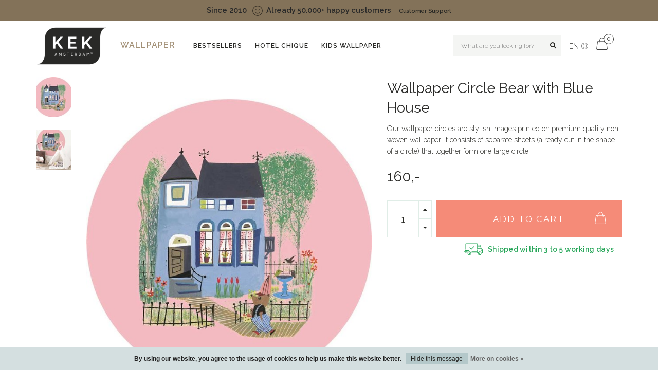

--- FILE ---
content_type: text/html;charset=utf-8
request_url: https://www.kekamsterdam.com/en/wallpaper-circle-bear-with-blue-house.html
body_size: 19755
content:
<!DOCTYPE html>
<html lang="en">
  <head>

<!-- Pinterest Tag -->
<script>
!function(e){if(!window.pintrk){window.pintrk = function () {
window.pintrk.queue.push(Array.prototype.slice.call(arguments))};var
  n=window.pintrk;n.queue=[],n.version="3.0";var
  t=document.createElement("script");t.async=!0,t.src=e;var
  r=document.getElementsByTagName("script")[0];
  r.parentNode.insertBefore(t,r)}}("https://s.pinimg.com/ct/core.js");
pintrk('load', '2613401426566', {em: '<user_email_address>'});
pintrk('page');
</script>
<noscript>
<img height="1" width="1" style="display:none;" alt=""
  src="https://ct.pinterest.com/v3/?event=init&tid=2613401426566&pd[em]=<hashed_email_address>&noscript=1" />
</noscript>
<!-- end Pinterest Tag -->
    
   <script>
pintrk('track', 'checkout', {
event_id: 'eventId0001',
value: 100,
order_quantity: 1,
currency: 'USD'
});
</script>
    
    <!-- Hotjar Tracking Code for https://www.kekamsterdam.com/nl -->
<script>(function(h,o,t,j,a,r){
        h.hj=h.hj||function(){(h.hj.q=h.hj.q||[]).push(arguments)};
        h._hjSettings={hjid:2648297,hjsv:6};
        a=o.getElementsByTagName('head')[0];
        r=o.createElement('script');r.async=1;
        r.src=t+h._hjSettings.hjid+j+h._hjSettings.hjsv;
        a.appendChild(r);
    })(window,document,'https://static.hotjar.com/c/hotjar-','.js?sv=');
</script>
    
  
<script>
    window.hrq = window.hrq || [];
    hrq.push(['init', {}]);
    hrq.push(function(sdk) {
        try {
            var base_url = window.location.origin + "/";
            if (window.location.pathname.startsWith("/" + document.documentElement.lang +"/")){
                base_url += document.documentElement.lang + "/";
            }
            fetch(base_url + 'cart?format=json')
                    .then((response) => response.json())
                    .then((data) => {
                var product_urls = [];
                var product_numbers = [];
                var cart_total = 0;
                var cart = data.cart;
                if (cart) {
                    cart.products.forEach(function(product){
                        product_urls.push(base_url + product.url);
                        product_numbers.push(product.id);
                    });
                    cart_total = parseFloat(cart.totals.grand_total);
                }
                sdk.setCart({
                    total: cart_total,
                    url: window.location.origin + '/cart',
                    urls: product_urls,
                    productNumbers: product_numbers
                });
            });
        } catch(e) {
            console.log("Could not set cart", e);
        }
});
</script>


    
    
    <!--
        
        Theme Nova | v1.5.0.10032102_1
        Theme designed and created by Dyvelopment - We are true e-commerce heroes!
        
        For custom Lightspeed eCom work like custom design or development,
        please contact us at www.dyvelopment.com

          _____                  _                                  _   
         |  __ \                | |                                | |  
         | |  | |_   ___   _____| | ___  _ __  _ __ ___   ___ _ __ | |_ 
         | |  | | | | \ \ / / _ \ |/ _ \| '_ \| '_ ` _ \ / _ \ '_ \| __|
         | |__| | |_| |\ V /  __/ | (_) | |_) | | | | | |  __/ | | | |_ 
         |_____/ \__, | \_/ \___|_|\___/| .__/|_| |_| |_|\___|_| |_|\__|
                  __/ |                 | |                             
                 |___/                  |_|                             
    -->
    
    <meta charset="utf-8"/>
<!-- [START] 'blocks/head.rain' -->
<!--

  (c) 2008-2026 Lightspeed Netherlands B.V.
  http://www.lightspeedhq.com
  Generated: 03-02-2026 @ 16:55:43

-->
<link rel="canonical" href="https://www.kekamsterdam.com/en/wallpaper-circle-bear-with-blue-house.html"/>
<link rel="alternate" href="https://www.kekamsterdam.com/en/index.rss" type="application/rss+xml" title="New products"/>
<link href="https://cdn.webshopapp.com/assets/cookielaw.css?2025-02-20" rel="stylesheet" type="text/css"/>
<meta name="robots" content="noodp,noydir"/>
<meta property="og:url" content="https://www.kekamsterdam.com/en/wallpaper-circle-bear-with-blue-house.html?source=facebook"/>
<meta property="og:site_name" content="KEK Amsterdam"/>
<meta property="og:title" content="Wallpaper Circle Bear with Blue House"/>
<meta property="og:description" content="Our wallpaper circles are stylish images printed on premium quality non-woven wallpaper. It consists of separate sheets (already cut in the shape of a circle) t"/>
<meta property="og:image" content="https://cdn.webshopapp.com/shops/314781/files/378230977/wallpaper-circle-bear-with-blue-house.jpg"/>
<script>
(function(w,d,s,l,i){w[l]=w[l]||[];w[l].push({'gtm.start':
new Date().getTime(),event:'gtm.js'});var f=d.getElementsByTagName(s)[0],
j=d.createElement(s),dl=l!='dataLayer'?'&l='+l:'';j.async=true;j.src=
'https://www.googletagmanager.com/gtm.js?id='+i+dl;f.parentNode.insertBefore(j,f);
})(window,document,'script','dataLayer','GTM-MK594S2B');
</script>
<script src="https://www.googletagmanager.com/gtag/js?id=AW-CONVERSION_ID"></script>
<script>
window.dataLayer = window.dataLayer || [];
        function gtag(){dataLayer.push(arguments);}
        gtag('js', new Date());

        gtag('config','AW-CONVERSION_ID');
</script>
<script>
(function(w,d,s,l,i){w[l]=w[l]||[];w[l].push({'gtm.start':
new Date().getTime(),event:'gtm.js'});var f=d.getElementsByTagName(s)[0],
j=d.createElement(s),dl=l!='dataLayer'?'&l='+l:'';j.async=true;j.src=
'https://www.googletagmanager.com/gtm.js?id='+i+dl;f.parentNode.insertBefore(j,f);
})(window,document,'script','dataLayer','GTM-W8RQKNF6');</script>
</script>
<!--[if lt IE 9]>
<script src="https://cdn.webshopapp.com/assets/html5shiv.js?2025-02-20"></script>
<![endif]-->
<!-- [END] 'blocks/head.rain' -->
    
        	  	              	    	    	    	    	    	         
        <title>Wallpaper Circle Bear with Blue House - KEK Amsterdam</title>
    
    <meta name="description" content="Our wallpaper circles are stylish images printed on premium quality non-woven wallpaper. It consists of separate sheets (already cut in the shape of a circle) t" />
    <meta name="keywords" content="Wallpaper, Circle, Bear, with, Blue, House" />
    
        
    <meta http-equiv="X-UA-Compatible" content="IE=edge">
    <meta name="viewport" content="width=device-width, initial-scale=1.0, maximum-scale=1.0, user-scalable=0">
    <meta name="apple-mobile-web-app-capable" content="yes">
    <meta name="apple-mobile-web-app-status-bar-style" content="black">
    
        	        
    <link rel="preconnect" href="https://ajax.googleapis.com">
		<link rel="preconnect" href="https://cdn.webshopapp.com/">
		<link rel="preconnect" href="https://assets.webshopapp.com">	
		<link rel="preconnect" href="https://fonts.googleapis.com">
		<link rel="preconnect" href="https://fonts.gstatic.com" crossorigin>
    <link rel="dns-prefetch" href="https://ajax.googleapis.com">
		<link rel="dns-prefetch" href="https://cdn.webshopapp.com/">
		<link rel="dns-prefetch" href="https://assets.webshopapp.com">	
		<link rel="dns-prefetch" href="https://fonts.googleapis.com">
		<link rel="dns-prefetch" href="https://fonts.gstatic.com" crossorigin>

    <link rel="shortcut icon" href="https://cdn.webshopapp.com/shops/314781/themes/176473/v/896604/assets/favicon.ico?20211129092829" type="image/x-icon" />
    
    <script src="//ajax.googleapis.com/ajax/libs/jquery/1.12.4/jquery.min.js"></script>
    <script>window.jQuery || document.write('<script src="https://cdn.webshopapp.com/shops/314781/themes/176473/assets/jquery-1-12-4-min.js?20251213094622">\x3C/script>')</script>
    
    <script>!navigator.userAgent.match('MSIE 10.0;') || document.write('<script src="https://cdn.webshopapp.com/shops/314781/themes/176473/assets/proto-polyfill.js?20251213094622">\x3C/script>')</script>
    <script>if(navigator.userAgent.indexOf("MSIE ") > -1 || navigator.userAgent.indexOf("Trident/") > -1) { document.write('<script src="https://cdn.webshopapp.com/shops/314781/themes/176473/assets/intersection-observer-polyfill.js?20251213094622">\x3C/script>') }</script>
    
    <link href="//fonts.googleapis.com/css?family=Raleway:400,300,600,700&amp;display=swap" rel="preload" as="style">
    <link href="//fonts.googleapis.com/css?family=Raleway:400,300,600,700&amp;display=swap" rel="stylesheet">
    
    <link rel="preload" href="https://cdn.webshopapp.com/shops/314781/themes/176473/assets/fontawesome-5-min.css?20251213094622" as="style">
    <link rel="stylesheet" href="https://cdn.webshopapp.com/shops/314781/themes/176473/assets/fontawesome-5-min.css?20251213094622">
    
    <link rel="preload" href="https://cdn.webshopapp.com/shops/314781/themes/176473/assets/bootstrap-min.css?20251213094622" as="style">
    <link rel="stylesheet" href="https://cdn.webshopapp.com/shops/314781/themes/176473/assets/bootstrap-min.css?20251213094622">
    
    <link rel="preload" as="script" href="https://cdn.webshopapp.com/assets/gui.js?2025-02-20">
    <script src="https://cdn.webshopapp.com/assets/gui.js?2025-02-20"></script>
    
    <link rel="preload" as="script" href="https://cdn.webshopapp.com/assets/gui-responsive-2-0.js?2025-02-20">
    <script src="https://cdn.webshopapp.com/assets/gui-responsive-2-0.js?2025-02-20"></script>
    
        <link rel="stylesheet" href="https://cdn.webshopapp.com/shops/314781/themes/176473/assets/fancybox-3-5-7-min.css?20251213094622" />
        
    <link rel="preload" href="https://cdn.webshopapp.com/shops/314781/themes/176473/assets/style.css?20251213094622" as="style">
    <link rel="stylesheet" href="https://cdn.webshopapp.com/shops/314781/themes/176473/assets/style.css?20251213094622" />
    
    <!-- User defined styles -->
    <link rel="preload" href="https://cdn.webshopapp.com/shops/314781/themes/176473/assets/cropper.css?20251213094622" as="style">
    <link rel="preload" href="https://cdn.webshopapp.com/shops/314781/themes/176473/assets/opmaat.css?20251213094622" as="style">
    <link rel="preload" href="https://cdn.webshopapp.com/shops/314781/themes/176473/assets/settings.css?20251213094622" as="style">
    <link rel="preload" href="https://cdn.webshopapp.com/shops/314781/themes/176473/assets/custom.css?20251213094622" as="style">
    <link rel="stylesheet" href="https://cdn.webshopapp.com/shops/314781/themes/176473/assets/opmaat.css?20251213094622" />
    <link rel="stylesheet" href="https://cdn.webshopapp.com/shops/314781/themes/176473/assets/cropper.css?20251213094622" />
    <link rel="stylesheet" href="https://cdn.webshopapp.com/shops/314781/themes/176473/assets/settings.css?20251213094622" />
    <link rel="stylesheet" href="https://cdn.webshopapp.com/shops/314781/themes/176473/assets/custom.css?20251213094622" />
    
    <script>
   var productStorage = {};
   var theme = {};

  </script>    
    <link type="preload" src="https://cdn.webshopapp.com/shops/314781/themes/176473/assets/countdown-min.js?20251213094622" as="script">
    <link type="preload" src="https://cdn.webshopapp.com/shops/314781/themes/176473/assets/swiper-4-min.js?20251213094622" as="script">
    <link type="preload" src="https://cdn.webshopapp.com/shops/314781/themes/176473/assets/swiper-453.js?20251213094622" as="script">
    <link type="preload" src="https://cdn.webshopapp.com/shops/314781/themes/176473/assets/cropper.js?20251213094622" as="script">
    <link type="preload" src="https://cdn.webshopapp.com/shops/314781/themes/176473/assets/cropper-jquery.js?20251213094622" as="script">
    <link type="preload" src="https://cdn.webshopapp.com/shops/314781/themes/176473/assets/global.js?20251213094622" as="script">
    <link type="preload" src="https://cdn.webshopapp.com/shops/314781/themes/176473/assets/opmaat.js?20251213094622" as="script">
    
            
      </head>
  
  

  
  <body class="layout-custom">
 
    <div class="body-content"><div class="overlay"><i class="fa fa-times"></i></div><header><div id="header-holder"><div class="usp-kek">

Since 2010  &nbsp;   <img src="https://cdn.webshopapp.com/shops/314781/files/460838524/happy.png" alt="" width="20" height="20">   &nbsp;Already 50.000+ happy customers&nbsp;&nbsp;&nbsp;
     
<span style="text-decoration:none;font-weight:400;letter-spacing:-0.2pt;font-size:11px;"><a href="https://www.kekamsterdam.com/en/contact/"  alt="Wallpaper from KEK Amsterdam">   Customer Support</a></span></div><div class="container"><div id="header-content"><div class="header-left"><div class="categories-button small scroll scroll-nav hidden-lg hidden-md hidden-sm hidden-xs hidden-xxs"><div class="nav-icon"><div class="bar1"></div><div class="bar3"></div><span>Menu</span></div></div><div id="mobilenav" class="categories-button small mobile visible-md visible-sm visible-xs visible-xxs"><div class="nav-icon"><div class="bar1"></div><div class="bar3"></div></div><span>Menu</span></div><span id="mobilesearch" class="visible-xxs visible-xs visible-sm visible-md"><a href="https://www.kekamsterdam.com/en/"><i class="fa fa-search" aria-hidden="true"></i></a></span><a href="https://www.kekamsterdam.com/en/" class="logo hidden-sm hidden-xs hidden-xxs hidden-md"><img class="logo" src="https://cdn.webshopapp.com/shops/314781/themes/176473/v/2483559/assets/logo.png?20241121222236" alt="Kek Amsterdam"></a></div><div class=" borders  hidden-xxs hidden-xs hidden-sm hidden-md" id="navbar"><div class="container boxed-subnav"><div class="row"><div class="col-md-12"><nav><ul class="megamenu"><li><a href="https://www.kekamsterdam.com/en/wallpaper/" class="dropdown">Wallpaper</a><ul class="sub1 megamenu"><li><div class="container"><div class="row"><div class="col-md-12 maxheight"><div class="row"><div class="col-md-3 sub-holder"><h4><a href="https://www.kekamsterdam.com/en/wallpaper/collection/" title="Collection">Collection</a></h4><ul class="sub2"><li><a href="https://www.kekamsterdam.com/en/wallpaper/collection/frans-uyterlinde/">Frans Uyterlinde</a></li><li><a href="https://www.kekamsterdam.com/en/wallpaper/collection/stripes/">Stripes</a></li><li><a href="https://www.kekamsterdam.com/en/wallpaper/collection/hotel-chique/">Hotel Chique</a></li><li><a href="https://www.kekamsterdam.com/en/wallpaper/collection/natural-chique/">Natural Chique</a></li><li><a href="https://www.kekamsterdam.com/en/wallpaper/collection/landscape-tapestries/">Landscape Tapestries</a></li><li><a href="https://www.kekamsterdam.com/en/wallpaper/collection/engraved-flowers/">Engraved Flowers</a></li><li><a href="https://www.kekamsterdam.com/en/wallpaper/collection/engraved-landscapes/">Engraved Landscapes</a></li><li><a href="https://www.kekamsterdam.com/en/wallpaper/collection/engraved-clouds/">Engraved Clouds</a></li><li><a href="https://www.kekamsterdam.com/en/wallpaper/collection/underwater-jungle/">Underwater Jungle</a></li><li><a href="https://www.kekamsterdam.com/en/wallpaper/collection/royal-blue-flowers/">Royal Blue Flowers</a></li><li><a href="https://www.kekamsterdam.com/en/wallpaper/collection/floor-rieder/">Floor Rieder</a></li><li><a href="https://www.kekamsterdam.com/en/wallpaper/collection/golden-age-landscapes/">Golden Age Landscapes</a></li><li><a href="https://www.kekamsterdam.com/en/wallpaper/collection/golden-age-flowers/">Golden Age Flowers</a></li><li><a href="https://www.kekamsterdam.com/en/wallpaper/collection/golden-age-clouds/">Golden Age Clouds</a></li><li><a href="https://www.kekamsterdam.com/en/wallpaper/collection/tropical-landscapes/">Tropical Landscapes</a></li><li><a href="https://www.kekamsterdam.com/en/wallpaper/collection/marble/">Marble</a></li></ul></div><div class="col-md-3 sub-holder"><h4><a href="https://www.kekamsterdam.com/en/wallpaper/design/" title="Design">Design</a></h4><ul class="sub2"><li><a href="https://www.kekamsterdam.com/en/wallpaper/design/gold-metallic/">Gold metallic</a></li><li><a href="https://www.kekamsterdam.com/en/wallpaper/design/plain-wallpaper/">Plain wallpaper</a></li><li><a href="https://www.kekamsterdam.com/en/wallpaper/design/flowers/">Flowers</a></li><li><a href="https://www.kekamsterdam.com/en/wallpaper/design/leaves/">Leaves</a></li><li><a href="https://www.kekamsterdam.com/en/wallpaper/design/marble/">Marble</a></li><li><a href="https://www.kekamsterdam.com/en/wallpaper/design/clouds/">Clouds</a></li><li><a href="https://www.kekamsterdam.com/en/wallpaper/design/landscapes/">Landscapes</a></li><li><a href="https://www.kekamsterdam.com/en/wallpaper/design/animals/">Animals</a></li><li><a href="https://www.kekamsterdam.com/en/wallpaper/design/geometric/">Geometric</a></li></ul></div><div class="col-md-3 sub-holder"><h4><a href="https://www.kekamsterdam.com/en/wallpaper/colour/" title="Colour">Colour</a></h4><ul class="sub2"><li><a href="https://www.kekamsterdam.com/en/wallpaper/colour/gold-high-gloss/">Gold | High Gloss</a></li><li><a href="https://www.kekamsterdam.com/en/wallpaper/colour/gold-semi-gloss/">Gold | Semi Gloss</a></li><li><a href="https://www.kekamsterdam.com/en/wallpaper/colour/shades-of-white/">Shades of white</a></li><li><a href="https://www.kekamsterdam.com/en/wallpaper/colour/earth-tones/">Earth tones</a></li><li><a href="https://www.kekamsterdam.com/en/wallpaper/colour/pink/">Pink</a></li><li><a href="https://www.kekamsterdam.com/en/wallpaper/colour/green/">Green</a></li><li><a href="https://www.kekamsterdam.com/en/wallpaper/colour/blue/">Blue</a></li><li><a href="https://www.kekamsterdam.com/en/wallpaper/colour/black-white/">Black &amp; White</a></li><li><a href="https://www.kekamsterdam.com/en/wallpaper/colour/colorful/">Colorful</a></li></ul></div><div class="col-md-3 sub-holder"><h4><a href="https://www.kekamsterdam.com/en/wallpaper/form/" title="Form">Form</a></h4><ul class="sub2"><li><a href="https://www.kekamsterdam.com/en/wallpaper/form/wallpaper/">Wallpaper</a></li><li><a href="https://www.kekamsterdam.com/en/wallpaper/form/wall-murals/">Wall murals</a></li><li><a href="https://www.kekamsterdam.com/en/wallpaper/form/wallpaper-circle/">Wallpaper circle</a></li><li><a href="https://www.kekamsterdam.com/en/wallpaper/form/wallpaper-panel/">Wallpaper panel</a></li></ul></div><div class="cf"></div></div></div></div></div></li></ul></li><li><a href="https://www.kekamsterdam.com/en/bestsellers/" class="">Bestsellers</a></li><li><a href="https://www.kekamsterdam.com/en/hotel-chique/" class="">Hotel Chique</a></li><li><a href="https://www.kekamsterdam.com/en/kids-wallpaper/" class="">Kids wallpaper</a></li></ul></nav></div></div></div></div><div class="header-center"><div class="search hidden-sm hidden-xs hidden-xxs hidden-md"><form action="https://www.kekamsterdam.com/en/search/" class="searchform" method="get"><div class="search-holder"><input type="text" class="searchbox white" name="q" placeholder="What are you looking for?" autocomplete="off"><i class="fa fa-search" aria-hidden="true"></i><i class="fa fa-times clearsearch" aria-hidden="true"></i></div></form><div class="searchcontent hidden-xs hidden-xxs"><div class="searchresults"></div><div class="more"><a href="#" class="search-viewall">View all results <span>(0)</span></a></div><div class="noresults">No products found</div></div></div><a href="https://www.kekamsterdam.com/en/"><img class="logo hidden-lg" src="https://cdn.webshopapp.com/shops/314781/themes/176473/v/2483559/assets/logo.png?20241121222236" alt="Wallpaper from KEK Amsterdam"></a></div><div class="header-hallmark hidden-xs hidden-xxs hidden-sm"></div><div class="header-right text-right"><div class="user-actions hidden-sm hidden-xs hidden-xxs hidden-md"><a href="#" class="header-link" data-fancy="fancy-locale-holder" data-fancy-type="flyout" data-tooltip title="Language & Currency" data-placement="bottom"><span class="current-lang">EN</span><i class="nova-icon nova-icon-globe"></i></a><div class="fancy-box flyout fancy-locale-holder"><div class="fancy-locale"><div class="taal"><label>Choose your language</label><div class="flex-container middle"><div class="flex-col"><span class="flags en"></span></div><div class="flex-col flex-grow-1"><select id="" class="fancy-select" onchange="document.location=this.options[this.selectedIndex].getAttribute('data-url')"><option lang="nl" title="Nederlands" data-url="https://www.kekamsterdam.com/nl/go/product/117717338">Nederlands</option><option lang="de" title="Deutsch" data-url="https://www.kekamsterdam.com/de/go/product/117717338">Deutsch</option><option lang="en" title="English" data-url="https://www.kekamsterdam.com/en/go/product/117717338" selected="selected">English</option></select></div></div></div></div></div></div><a href="https://www.kekamsterdam.com/en/cart/" class="cart header-link"><div class="cart-icon"><i class="nova-icon nova-icon-shopping-bag"></i><span id="qty" class="highlight-bg cart-total-qty shopping-bag">0</span></div></a></div></div></div></div><div class="cf"></div><div class="subheader-holder"><div class="container"><div class="subheader"><nav class="subheader-nav hidden-sm hidden-xs hidden-xxs"><div class="categories-button main">
          Categories
          <div class="nav-icon"><div class="bar1"></div><div class="bar2"></div><div class="bar3"></div></div></div><div class="nav-main-holder"><ul class="nav-main"><li class="nav-main-item"><a href="https://www.kekamsterdam.com/en/wallpaper/" class="nav-main-item-name has-subs"><img src="https://cdn.webshopapp.com/shops/314781/themes/176473/assets/nav-cat-placeholder.png?20251213094622">
                                            Wallpaper
            </a><ul class="nav-main-sub full-width mega level-1"><li><div class="nav-main-sub-item-holder"><div class="container"><div class="row"><div class="col-md-3 nav-main-sub-item"><h5 class="nav-main-item category-title"><a href="https://www.kekamsterdam.com/en/wallpaper/collection/">Collection</a></h5><ul class="nav-mega-sub level-2"><li><a href="https://www.kekamsterdam.com/en/wallpaper/collection/frans-uyterlinde/">Frans Uyterlinde</a></li><li><a href="https://www.kekamsterdam.com/en/wallpaper/collection/stripes/">Stripes</a></li><li><a href="https://www.kekamsterdam.com/en/wallpaper/collection/hotel-chique/">Hotel Chique</a></li><li><a href="https://www.kekamsterdam.com/en/wallpaper/collection/natural-chique/">Natural Chique</a></li><li><a href="https://www.kekamsterdam.com/en/wallpaper/collection/landscape-tapestries/">Landscape Tapestries</a></li><li><a href="https://www.kekamsterdam.com/en/wallpaper/collection/engraved-flowers/">Engraved Flowers</a></li><li><a href="https://www.kekamsterdam.com/en/wallpaper/collection/engraved-landscapes/">Engraved Landscapes</a></li><li><a href="https://www.kekamsterdam.com/en/wallpaper/collection/engraved-clouds/">Engraved Clouds</a></li><li><a href="https://www.kekamsterdam.com/en/wallpaper/collection/underwater-jungle/">Underwater Jungle</a></li><li><a href="https://www.kekamsterdam.com/en/wallpaper/collection/royal-blue-flowers/">Royal Blue Flowers</a></li><li><a href="https://www.kekamsterdam.com/en/wallpaper/collection/floor-rieder/">Floor Rieder</a></li><li><a href="https://www.kekamsterdam.com/en/wallpaper/collection/golden-age-landscapes/">Golden Age Landscapes</a></li><li><a href="https://www.kekamsterdam.com/en/wallpaper/collection/golden-age-flowers/">Golden Age Flowers</a></li><li><a href="https://www.kekamsterdam.com/en/wallpaper/collection/golden-age-clouds/">Golden Age Clouds</a></li><li><a href="https://www.kekamsterdam.com/en/wallpaper/collection/tropical-landscapes/">Tropical Landscapes</a></li><li><a href="https://www.kekamsterdam.com/en/wallpaper/collection/marble/">Marble</a></li></ul></div><div class="col-md-3 nav-main-sub-item"><h5 class="nav-main-item category-title"><a href="https://www.kekamsterdam.com/en/wallpaper/design/">Design</a></h5><ul class="nav-mega-sub level-2"><li><a href="https://www.kekamsterdam.com/en/wallpaper/design/gold-metallic/">Gold metallic</a></li><li><a href="https://www.kekamsterdam.com/en/wallpaper/design/plain-wallpaper/">Plain wallpaper</a></li><li><a href="https://www.kekamsterdam.com/en/wallpaper/design/flowers/">Flowers</a></li><li><a href="https://www.kekamsterdam.com/en/wallpaper/design/leaves/">Leaves</a></li><li><a href="https://www.kekamsterdam.com/en/wallpaper/design/marble/">Marble</a></li><li><a href="https://www.kekamsterdam.com/en/wallpaper/design/clouds/">Clouds</a></li><li><a href="https://www.kekamsterdam.com/en/wallpaper/design/landscapes/">Landscapes</a></li><li><a href="https://www.kekamsterdam.com/en/wallpaper/design/animals/">Animals</a></li><li><a href="https://www.kekamsterdam.com/en/wallpaper/design/geometric/">Geometric</a></li></ul></div><div class="col-md-3 nav-main-sub-item"><h5 class="nav-main-item category-title"><a href="https://www.kekamsterdam.com/en/wallpaper/colour/">Colour</a></h5><ul class="nav-mega-sub level-2"><li><a href="https://www.kekamsterdam.com/en/wallpaper/colour/gold-high-gloss/">Gold | High Gloss</a></li><li><a href="https://www.kekamsterdam.com/en/wallpaper/colour/gold-semi-gloss/">Gold | Semi Gloss</a></li><li><a href="https://www.kekamsterdam.com/en/wallpaper/colour/shades-of-white/">Shades of white</a></li><li><a href="https://www.kekamsterdam.com/en/wallpaper/colour/earth-tones/">Earth tones</a></li><li><a href="https://www.kekamsterdam.com/en/wallpaper/colour/pink/">Pink</a></li><li><a href="https://www.kekamsterdam.com/en/wallpaper/colour/green/">Green</a></li><li><a href="https://www.kekamsterdam.com/en/wallpaper/colour/blue/">Blue</a></li><li><a href="https://www.kekamsterdam.com/en/wallpaper/colour/black-white/">Black &amp; White</a></li><li><a href="https://www.kekamsterdam.com/en/wallpaper/colour/colorful/">Colorful</a></li></ul></div><div class="col-md-3 nav-main-sub-item"><h5 class="nav-main-item category-title"><a href="https://www.kekamsterdam.com/en/wallpaper/form/">Form</a></h5><ul class="nav-mega-sub level-2"><li><a href="https://www.kekamsterdam.com/en/wallpaper/form/wallpaper/">Wallpaper</a></li><li><a href="https://www.kekamsterdam.com/en/wallpaper/form/wall-murals/">Wall murals</a></li><li><a href="https://www.kekamsterdam.com/en/wallpaper/form/wallpaper-circle/">Wallpaper circle</a></li><li><a href="https://www.kekamsterdam.com/en/wallpaper/form/wallpaper-panel/">Wallpaper panel</a></li></ul></div><div class="cf"></div></div></div></div></li></ul></li><li class="nav-main-item"><a href="https://www.kekamsterdam.com/en/bestsellers/" class="nav-main-item-name"><img src="https://cdn.webshopapp.com/shops/314781/themes/176473/assets/nav-cat-placeholder.png?20251213094622">
                                            Bestsellers
            </a></li><li class="nav-main-item"><a href="https://www.kekamsterdam.com/en/hotel-chique/" class="nav-main-item-name"><img src="https://cdn.webshopapp.com/shops/314781/themes/176473/assets/nav-cat-placeholder.png?20251213094622">
                                            Hotel Chique
            </a></li><li class="nav-main-item"><a href="https://www.kekamsterdam.com/en/kids-wallpaper/" class="nav-main-item-name"><img src="https://cdn.webshopapp.com/shops/314781/themes/176473/assets/nav-cat-placeholder.png?20251213094622">
                                            Kids wallpaper
            </a></li></ul></div></nav><div class="subheader-usps"><div class="usps-slider-holder" style="width:100%;"><div class="swiper-container usps-header with-header"><div class="swiper-wrapper"><div class="swiper-slide usp-block"><div><i class="fas fa-check"></i> We ship to Europe & USA
          </div></div><div class="swiper-slide usp-block"><div><i class="fas fa-check"></i> Premium quality wallpaper
          </div></div><div class="swiper-slide usp-block"><div><i class="fas fa-check"></i> 30 days return guarantee
          </div></div><div class="swiper-slide usp-block"><div><i class="fas fa-pencil-ruler"></i> Custom size possible
          </div></div></div></div></div></div></div></div></div><div class="subnav-dimmed"></div></header><div class="breadcrumbs"><div class="container"><div class="row"><div class="col-md-12"><a href="https://www.kekamsterdam.com/en/" title="Home">Home</a><span><span class="seperator">/</span><a href="https://www.kekamsterdam.com/en/wallpaper-circle-bear-with-blue-house.html"><span>Wallpaper Circle Bear with Blue House</span></a></span></div></div></div></div><div class="container productpage"><div class="content-box"><div class="row"><div class="col-md-1 hidden-sm hidden-xs hidden-xxs thumbs-holder vertical"><div class="thumbs vertical" style="margin-top:0;"><div class="swiper-container swiper-container-vert swiper-productthumbs" style="height:100%; width:100%;"><div class="swiper-wrapper"><div class="swiper-slide swiper-slide-vert active"><img src="https://cdn.webshopapp.com/shops/314781/files/378230977/65x75x1/wallpaper-circle-bear-with-blue-house.jpg" alt="" class="img-responsive"></div><div class="swiper-slide swiper-slide-vert"><img src="https://cdn.webshopapp.com/shops/314781/files/378230974/65x75x1/wallpaper-circle-bear-with-blue-house.jpg" alt="" class="img-responsive"></div></div></div></div></div><div class="col-sm-6 productpage-left"><div class="row"><div class="col-md-12"><div class="product-image-holder" id="holder"><div class="swiper-container swiper-productimage product-image"><div class="swiper-wrapper"><div class="swiper-slide zoom" data-src="https://cdn.webshopapp.com/shops/314781/files/378230977/wallpaper-circle-bear-with-blue-house.jpg" data-fancybox="product-images"><img height="750" width="650" src="https://cdn.webshopapp.com/shops/314781/files/378230977/650x750x2/wallpaper-circle-bear-with-blue-house.jpg" class="img-responsive" data-src-zoom="https://cdn.webshopapp.com/shops/314781/files/378230977/wallpaper-circle-bear-with-blue-house.jpg" alt="Wallpaper Circle Bear with Blue House"></div><div class="swiper-slide zoom" data-src="https://cdn.webshopapp.com/shops/314781/files/378230974/wallpaper-circle-bear-with-blue-house.jpg" data-fancybox="product-images"><img data-src="https://cdn.webshopapp.com/shops/314781/files/378230974/650x750x2/wallpaper-circle-bear-with-blue-house.jpg" class="swiper-lazy img-responsive" data-src-zoom="https://cdn.webshopapp.com/shops/314781/files/378230974/wallpaper-circle-bear-with-blue-house.jpg" alt="Wallpaper Circle Bear with Blue House"></div></div></div></div><div class="swiper-pagination swiper-pagination-image hidden-md hidden-lg"></div></div></div></div><div class="col-md-5 col-sm-6 productpage-right"><div class="row visible-xxs visible-xs visible-sm"><div class="col-md-12"><div class="mobile-title"><p class="brand"></p><h4>Wallpaper Circle Bear with Blue House</h4><div class="row rowmargin product-description-wrap"><div class="col-md-12"><div class="product-description"><p>
              Our wallpaper circles are stylish images printed on premium quality non-woven wallpaper. It consists of separate sheets (already cut in the shape of a circle) that together form one large circle.
             
            </p></div></div></div></div></div></div><!-- start offer wrapper --><div class="offer-holder"><div class="row "><div class="col-md-12"><div class="product-title hidden-xxs hidden-xs hidden-sm"><div class=""><p class="brand"></p><h1 class="">Wallpaper Circle Bear with Blue House </h1><div class="row rowmargin product-description-wrap"><div class="col-md-12"><div class="product-description"><p>
              Our wallpaper circles are stylish images printed on premium quality non-woven wallpaper. It consists of separate sheets (already cut in the shape of a circle) that together form one large circle.
             
            </p></div></div></div></div><div class="row"><div class="col-md-7"><div class="title-appendix"></div></div><div class="col-md-5"><div class="title-appendix"><div class="wishlist text-right"><a href="https://www.kekamsterdam.com/en/compare/add/235913198/" class="compare" data-tooltip title="Add to comparison" data-compare="235913198"><i class="fas fa-chart-bar"></i></a></div></div></div></div></div><div class="product-price"><div class="row"><div class="col-xs-6"><span class="price margin-right-10"><span class="currency"></span>160,-</span><span class="price-strict">Incl. tax</span></div></div></div></div></div><div class="calculator" data-breedte="" data-lengte="" data-patroon=""><a class="close-btn" href="javascript:;"><i class="fas fa-times"></i></a><h4 class="title title-font">Wall size</h4><div class="input-block"><div class="text-inputs"><div class="basic-input"><label for="width">Width</label><div class="inner-input-wrap"><i class="fas fa-arrows-alt-h"></i><input id="width" type="number" placeholder="0" max="10000000"><span>cm</span></div></div><span class="size-divider">X</span><div class="basic-input"><label for="height">Height</label><div class="inner-input-wrap"><i class="fas fa-arrows-alt-v"></i><input id="height" type="number" placeholder="0" max="0"><span>cm</span></div></div></div></div><div class="result">Number of rolls:﻿ <span>1</span></div></div><form action="https://www.kekamsterdam.com/en/cart/add/235913198/" id="product_configure_form" method="post"><div class="row margin-top" style="display:none;"><div class="col-md-12"><div class="productform variant-blocks "><div class="productform-title">Available size</div><input type="hidden" name="bundle_id" id="product_configure_bundle_id" value=""></div></div></div><div class="row"><div class="col-md-12 rowmargin"><div class="addtocart-holder"><div class="qty"><input type="text" name="quantity" class="quantity qty-fast" value="1"><span class="qtyadd"><i class="fa fa-caret-up"></i></span><span class="qtyminus"><i class="fa fa-caret-down"></i></span></div><div class="addtocart"><button type="submit" name="addtocart" class="btn-addtocart quick-cart button button-cta" data-vid="235913198" data-title="Wallpaper Circle Bear with Blue House" data-variant="ø 190 cm (4 sheets)" data-price="€160,00" data-image="https://cdn.webshopapp.com/shops/314781/files/378230977/650x750x2/image.jpg" data-has-related="true">
                Add to cart <span class="icon-holder"><i class="nova-icon nova-icon-shopping-bag"></i></span></button></div></div></div></div></form></div><!-- end offer wrapper --><div class="flex-container middle margin-top-half"><div class="flex-col flex-grow-1"><div class="product-deliverytime"><div class="deliverytime-icon"><svg version="1.1" id="truck-icon" xmlns="http://www.w3.org/2000/svg" xmlns:xlink="http://www.w3.org/1999/xlink" x="0px" y="0px"
	 viewBox="0 0 512 512" width="36" xml:space="preserve"><g><g><path d="M476.158,231.363l-13.259-53.035c3.625-0.77,6.345-3.986,6.345-7.839v-8.551c0-18.566-15.105-33.67-33.67-33.67h-60.392
			V110.63c0-9.136-7.432-16.568-16.568-16.568H50.772c-9.136,0-16.568,7.432-16.568,16.568V256c0,4.427,3.589,8.017,8.017,8.017
			c4.427,0,8.017-3.589,8.017-8.017V110.63c0-0.295,0.239-0.534,0.534-0.534h307.841c0.295,0,0.534,0.239,0.534,0.534v145.372
			c0,4.427,3.589,8.017,8.017,8.017c4.427,0,8.017-3.589,8.017-8.017v-9.088h94.569c0.008,0,0.014,0.002,0.021,0.002
			c0.008,0,0.015-0.001,0.022-0.001c11.637,0.008,21.518,7.646,24.912,18.171h-24.928c-4.427,0-8.017,3.589-8.017,8.017v17.102
			c0,13.851,11.268,25.119,25.119,25.119h9.086v35.273h-20.962c-6.886-19.883-25.787-34.205-47.982-34.205
			s-41.097,14.322-47.982,34.205h-3.86v-60.393c0-4.427-3.589-8.017-8.017-8.017c-4.427,0-8.017,3.589-8.017,8.017v60.391H192.817
			c-6.886-19.883-25.787-34.205-47.982-34.205s-41.097,14.322-47.982,34.205H50.772c-0.295,0-0.534-0.239-0.534-0.534v-17.637
			h34.739c4.427,0,8.017-3.589,8.017-8.017s-3.589-8.017-8.017-8.017H8.017c-4.427,0-8.017,3.589-8.017,8.017
			s3.589,8.017,8.017,8.017h26.188v17.637c0,9.136,7.432,16.568,16.568,16.568h43.304c-0.002,0.178-0.014,0.355-0.014,0.534
			c0,27.996,22.777,50.772,50.772,50.772s50.772-22.776,50.772-50.772c0-0.18-0.012-0.356-0.014-0.534h180.67
			c-0.002,0.178-0.014,0.355-0.014,0.534c0,27.996,22.777,50.772,50.772,50.772c27.995,0,50.772-22.776,50.772-50.772
			c0-0.18-0.012-0.356-0.014-0.534h26.203c4.427,0,8.017-3.589,8.017-8.017v-85.511C512,251.989,496.423,234.448,476.158,231.363z
			 M375.182,144.301h60.392c9.725,0,17.637,7.912,17.637,17.637v0.534h-78.029V144.301z M375.182,230.881v-52.376h71.235
			l13.094,52.376H375.182z M144.835,401.904c-19.155,0-34.739-15.583-34.739-34.739s15.584-34.739,34.739-34.739
			c19.155,0,34.739,15.583,34.739,34.739S163.99,401.904,144.835,401.904z M427.023,401.904c-19.155,0-34.739-15.583-34.739-34.739
			s15.584-34.739,34.739-34.739c19.155,0,34.739,15.583,34.739,34.739S446.178,401.904,427.023,401.904z M495.967,299.29h-9.086
			c-5.01,0-9.086-4.076-9.086-9.086v-9.086h18.171V299.29z"/></g></g><g><g><path d="M144.835,350.597c-9.136,0-16.568,7.432-16.568,16.568c0,9.136,7.432,16.568,16.568,16.568
			c9.136,0,16.568-7.432,16.568-16.568C161.403,358.029,153.971,350.597,144.835,350.597z"/></g></g><g><g><path d="M427.023,350.597c-9.136,0-16.568,7.432-16.568,16.568c0,9.136,7.432,16.568,16.568,16.568
			c9.136,0,16.568-7.432,16.568-16.568C443.591,358.029,436.159,350.597,427.023,350.597z"/></g></g><g><g><path d="M332.96,316.393H213.244c-4.427,0-8.017,3.589-8.017,8.017s3.589,8.017,8.017,8.017H332.96
			c4.427,0,8.017-3.589,8.017-8.017S337.388,316.393,332.96,316.393z"/></g></g><g><g><path d="M127.733,282.188H25.119c-4.427,0-8.017,3.589-8.017,8.017s3.589,8.017,8.017,8.017h102.614
			c4.427,0,8.017-3.589,8.017-8.017S132.16,282.188,127.733,282.188z"/></g></g><g><g><path d="M278.771,173.37c-3.13-3.13-8.207-3.13-11.337,0.001l-71.292,71.291l-37.087-37.087c-3.131-3.131-8.207-3.131-11.337,0
			c-3.131,3.131-3.131,8.206,0,11.337l42.756,42.756c1.565,1.566,3.617,2.348,5.668,2.348s4.104-0.782,5.668-2.348l76.96-76.96
			C281.901,181.576,281.901,176.501,278.771,173.37z"/></g></g><g></g><g></g><g></g><g></g><g></g><g></g><g></g><g></g><g></g><g></g><g></g><g></g><g></g><g></g><g></g></svg></div><div class="deliverytime-content">
                        	Shipped within 3 to 5 working days
                      </div></div></div></div><div class="behangstaal-wrap"><ul class="variants"></ul></div></div></div><div class="row margin-top-50 product-details"><div class="col-md-7 info-left"><!--<div class="product-details-nav hidden-xxs hidden-xs hidden-sm"><a href="#information" class="button-txt" data-scrollview-id="information" data-scrollview-offset="190">Description</a><a href="#specifications" class="button-txt" data-scrollview-id="specifications" data-scrollview-offset="150">Specifications</a><a href="#reviews" class="button-txt" data-scrollview-id="reviews" data-scrollview-offset="150">Reviews</a></div>--><div class="embed-specs-holder" id="specifications"><h4 class="block-title">Specifications</h4><div class="content block-content active"><div class="specs"><div class="spec-holder"><div class="row"><div class="col-xs-5 spec-name">
              Article number
          </div><div class="col-xs-7 spec-value">
            CK-017
          </div></div></div><div class="spec-holder"><div class="row"><div class="col-xs-5 spec-name">
              Size
          </div><div class="col-xs-7 spec-value">
            ø 190 cm
          </div></div></div><div class="spec-holder"><div class="row"><div class="col-xs-5 spec-name">
              Material
          </div><div class="col-xs-7 spec-value">
                          Non-Woven Wallpaper, 165 grams, extra matt (Smartpaper)
                      </div></div></div><div class="spec-holder"><div class="row"><div class="col-xs-5 spec-name">
              Glue recommendation
          </div><div class="col-xs-7 spec-value">
                          Perfax Ready &amp; Roll for Non-Woven Wallpaper
                      </div></div></div><div class="spec-holder"><div class="row"><div class="col-xs-5 spec-name">
              Texture
          </div><div class="col-xs-7 spec-value">
                          Smooth
                      </div></div></div><div class="spec-holder"><div class="row"><div class="col-xs-5 spec-name">
              Repeatable
          </div><div class="col-xs-7 spec-value"><i class="fas fa-times cross"></i></div></div></div><div class="spec-holder"><div class="row"><div class="col-xs-5 spec-name">
              Washable
          </div><div class="col-xs-7 spec-value"><i class="fas fa-times cross"></i></div></div></div><div class="spec-holder"><div class="row"><div class="col-xs-5 spec-name">
              Illustrator
          </div><div class="col-xs-7 spec-value">
                          Fiep Westendorp
                      </div></div></div></div><div class="overflow-fade"></div><div class="embed-read-more"><a href="#" class="button inverted view-all-specs" data-modal="specs-modal-holder">All specifications <i class="fas fa-angle-right"></i></a></div></div></div><div class="product-info active" id="information"><h4 class="block-title ">
		      About our wallpaper
    		</h4><div class="content block-content active"><p>For our wallpaper circles, we use high-quality non-woven wallpaper with a matte finish. This wallpaper is super strong and easy to apply yourself. It is a beautiful material that is also produced in an environmentally friendly way.</p><ul><li>High-quality non-woven wallpaper with a matte finish</li><li>Circle consists of pre-cut round sheets</li><li>Easy to apply yourself</li><li>Environmentally friendly production</li><li>We ship to Europe &amp; USA</li><li>30 days return guarantee</li></ul><h4><br />Do it yourself (easily)</h4><p>You can easily apply our wallpaper circles yourself. You use a brush to apply glue to the sheets. Apply them to the wall one by one. The wallpaper circle comes with clear <a href="https://www.kekamsterdam.com/en/service/instructies/">application instructions</a>.</p></div></div></div><div class="col-md-5 info-right"><div class="related-products active static-products-holder default-related"><h4 class="block-title">We think you’ll love these</h4><div class="products-holder block-content active"><div class="swiper-container swiper-related-products"><div class="swiper-wrapper"><div class="product-grid odd swiper-slide" data-loopindex="1" data-trueindex="1" data-homedeal=""><div class="product-block-holder rounded  white-bg" data-pid="117822444" data-json="https://www.kekamsterdam.com/en/wall-mural-bear-with-blue-house-2435-x-280-cm.html?format=json"><div class="product-block text-center"><div class="product-block-image"><a href="https://www.kekamsterdam.com/en/wall-mural-bear-with-blue-house-2435-x-280-cm.html"><img height="375" width="325" src="https://cdn.webshopapp.com/shops/314781/files/378166593/650x750x2/wandvullend-wall-mural-bear-with-blue-house.jpg" alt="Wandvullend Wall Mural Bear with Blue House" title="Wandvullend Wall Mural Bear with Blue House" /><div class="himage"></div></a></div><div class="product-code-wrap"><span class="artikel-nummer">WS-043</span></div><h4 class=""><a href="https://www.kekamsterdam.com/en/wall-mural-bear-with-blue-house-2435-x-280-cm.html" title="Wandvullend Wall Mural Bear with Blue House" class="title">
          Wall Mural Bear with Blue House        </a></h4><p class="brand">Wall mural </p><a href="https://www.kekamsterdam.com/en/wall-mural-bear-with-blue-house-2435-x-280-cm.html" class="product-block-quick quickshop"><i class="fas fa-search"></i></a><a href="https://www.kekamsterdam.com/en/compare/add/236111071/" data-compare="236111071" class="product-block-quick compare"><i class="fas fa-chart-bar"></i></a><div class="product-block-desc">
        Our designs are printed on the best non-woven wallpaper there is. This type of w...      </div><div class="product-block-price"><strong>220,-</strong></div><div class="unit-price">Size customized: €40,00 / m2
     
  
      
      </div></div></div></div><div class="product-grid even swiper-slide" data-loopindex="2" data-trueindex="2" data-homedeal=""><div class="product-block-holder rounded  white-bg" data-pid="117717190" data-json="https://www.kekamsterdam.com/en/wallpaper-circle-bear-cab.html?format=json"><div class="product-block text-center"><div class="product-block-image"><a href="https://www.kekamsterdam.com/en/wallpaper-circle-bear-cab.html"><img height="375" width="325" src="https://cdn.webshopapp.com/shops/314781/files/378231538/650x750x2/wallpaper-circle-bear-cab.jpg" alt="Wallpaper Circle Bear Cab" title="Wallpaper Circle Bear Cab" /><div class="himage"></div></a></div><div class="product-code-wrap"><span class="artikel-nummer">CK-038</span></div><h4 class=""><a href="https://www.kekamsterdam.com/en/wallpaper-circle-bear-cab.html" title="Wallpaper Circle Bear Cab" class="title">
          Wallpaper Circle Bear Cab        </a></h4><p class="brand"></p><a href="https://www.kekamsterdam.com/en/wallpaper-circle-bear-cab.html" class="product-block-quick quickshop"><i class="fas fa-search"></i></a><a href="https://www.kekamsterdam.com/en/compare/add/235912932/" data-compare="235912932" class="product-block-quick compare"><i class="fas fa-chart-bar"></i></a><div class="product-block-desc">
        Our wallpaper circles are stylish images printed on premium quality non-woven wa...      </div><div class="product-block-price"><strong>160,-</strong></div></div></div></div><div class="cf hidden-lg hidden-md hidden-sm visible-xs visible-xxs" data-colwidth="4" data-index-div2="2"></div><div class="product-grid odd swiper-slide" data-loopindex="3" data-trueindex="3" data-homedeal=""><div class="product-block-holder rounded  white-bg" data-pid="117722497" data-json="https://www.kekamsterdam.com/en/wallpaper-circle-jumping-pinguins.html?format=json"><div class="product-block text-center"><div class="product-block-image"><a href="https://www.kekamsterdam.com/en/wallpaper-circle-jumping-pinguins.html"><img height="375" width="325" src="https://cdn.webshopapp.com/shops/314781/files/378230814/650x750x2/wallpaper-circle-jumping-pinguins.jpg" alt="Wallpaper Circle Jumping Pinguins" title="Wallpaper Circle Jumping Pinguins" /><div class="himage"></div></a></div><div class="product-code-wrap"><span class="artikel-nummer">CK-036</span></div><h4 class=""><a href="https://www.kekamsterdam.com/en/wallpaper-circle-jumping-pinguins.html" title="Wallpaper Circle Jumping Pinguins" class="title">
          Wallpaper Circle Jumping Pinguins        </a></h4><p class="brand"></p><a href="https://www.kekamsterdam.com/en/wallpaper-circle-jumping-pinguins.html" class="product-block-quick quickshop"><i class="fas fa-search"></i></a><a href="https://www.kekamsterdam.com/en/compare/add/235921145/" data-compare="235921145" class="product-block-quick compare"><i class="fas fa-chart-bar"></i></a><div class="product-block-desc">
        Our wallpaper circles are stylish images printed on premium quality non-woven wa...      </div><div class="product-block-price"><strong>160,-</strong></div></div></div></div><div class="cf visible-lg visible-md visible-sm hidden-xs" data-colwidth="4" data-index-div3="3"></div></div><div class="button-holder"><div class="swiper-related-prev"><i class="fas fa-chevron-left"></i></div><div class="swiper-related-next"><i class="fas fa-chevron-right"></i></div></div></div></div></div></div></div></div></div><div class="productpage fancy-modal specs-modal-holder"><div class="specs-modal rounded"><div class="x"></div><h4 style="margin-bottom:15px;">Specifications</h4><div class="specs"><div class="spec-holder"><div class="row"><div class="col-xs-5 spec-name">
              Article number
          </div><div class="col-xs-7 spec-value">
            CK-017
          </div></div></div><div class="spec-holder"><div class="row"><div class="col-xs-5 spec-name">
              Size
          </div><div class="col-xs-7 spec-value">
            ø 190 cm
          </div></div></div><div class="spec-holder"><div class="row"><div class="col-xs-5 spec-name">
              Material
          </div><div class="col-xs-7 spec-value">
                          Non-Woven Wallpaper, 165 grams, extra matt (Smartpaper)
                      </div></div></div><div class="spec-holder"><div class="row"><div class="col-xs-5 spec-name">
              Glue recommendation
          </div><div class="col-xs-7 spec-value">
                          Perfax Ready &amp; Roll for Non-Woven Wallpaper
                      </div></div></div><div class="spec-holder"><div class="row"><div class="col-xs-5 spec-name">
              Texture
          </div><div class="col-xs-7 spec-value">
                          Smooth
                      </div></div></div><div class="spec-holder"><div class="row"><div class="col-xs-5 spec-name">
              Repeatable
          </div><div class="col-xs-7 spec-value"><i class="fas fa-times cross"></i></div></div></div><div class="spec-holder"><div class="row"><div class="col-xs-5 spec-name">
              Washable
          </div><div class="col-xs-7 spec-value"><i class="fas fa-times cross"></i></div></div></div><div class="spec-holder"><div class="row"><div class="col-xs-5 spec-name">
              Illustrator
          </div><div class="col-xs-7 spec-value">
                          Fiep Westendorp
                      </div></div></div><div class="spec-holder"><div class="row"><div class="col-xs-5 spec-name">
              Copyright
          </div><div class="col-xs-7 spec-value">
                          © Fiep Amsterdam bv; Fiep Westendorp Illustrations
                      </div></div></div></div></div></div><div class="productpage fancy-modal reviews-modal-holder"><div class="reviews-modal rounded"><div class="x"></div><div class="reviews"><div class="reviews-header"><div class="reviews-score"><h4 style="margin-bottom:10px;">Wallpaper Circle Bear with Blue House</h4><span class="stars"><i class="fa fa-star empty"></i><i class="fa fa-star empty"></i><i class="fa fa-star empty"></i><i class="fa fa-star empty"></i><i class="fa fa-star empty"></i></span>
                          
                            	0 reviews
                            
                          </div><div class="reviews-extracted hidden-xs hidden-xxs"><div class="reviews-extracted-block"><i class="fas fa-star"></i><i class="fas fa-star"></i><i class="fas fa-star"></i><i class="fas fa-star"></i><i class="fas fa-star"></i><div class="review-bar gray-bg darker"><div class="fill" style="width:NAN%"></div></div></div><div class="reviews-extracted-block"><i class="fas fa-star"></i><i class="fas fa-star"></i><i class="fas fa-star"></i><i class="fas fa-star"></i><i class="fas fa-star empty"></i><div class="review-bar gray-bg darker"><div class="fill" style="width:NAN%"></div></div></div><div class="reviews-extracted-block"><i class="fas fa-star"></i><i class="fas fa-star"></i><i class="fas fa-star"></i><i class="fas fa-star empty"></i><i class="fas fa-star empty"></i><div class="review-bar gray-bg darker"><div class="fill" style="width:NAN%"></div></div></div><div class="reviews-extracted-block"><i class="fas fa-star"></i><i class="fas fa-star"></i><i class="fas fa-star empty"></i><i class="fas fa-star empty"></i><i class="fas fa-star empty"></i><div class="review-bar gray-bg darker"><div class="fill" style="width:NAN%"></div></div></div><div class="reviews-extracted-block"><i class="fas fa-star"></i><i class="fas fa-star empty"></i><i class="fas fa-star empty"></i><i class="fas fa-star empty"></i><i class="fas fa-star empty"></i><div class="review-bar gray-bg darker"><div class="fill" style="width:NAN%"></div></div></div></div></div><div class="reviews"></div></div></div></div><script>
  document.addEventListener("DOMContentLoaded", function() {
    var urlParams = new URLSearchParams(window.location.search);
    var scrollToTarget = urlParams.has('scrollToCustom');

    if (scrollToTarget) {
      var targetElement = document.getElementById("scrollTarget");

      if (targetElement) {
        // Pas de scrollafstand hier aan (bijv. 100 voor minder ver scrollen)
        if( $( window ).width() < 768 ) {
        	var scrollDistance = 60;
        } else {
        	var scrollDistance = 120;
        }
        var headerHeight = $('#header-holder').outerHeight();

        var topPos = targetElement.getBoundingClientRect().top + window.scrollY - scrollDistance + headerHeight;
        window.scrollTo({ top: topPos, behavior: 'smooth' });
      }
    }
    
    // $('.maatwerk-button-scroll .maatwerk-button-inner').on('click', function(){
    //   var element = $(this).data('scroll');
    //   var headerHeight = $('#header-holder').outerHeight();
    //   console.log(headerHeight);
    //   $('html, body').animate({
    //       scrollTop: $('#scrollTarget').offset().top - headerHeight
    //   }, 'fast');
    // });
  });
</script><div class="fancy-box fancy-review-holder"><div class="fancy-review"><div class="container"><div class="row"><div class="col-md-12"><h4>Review Wallpaper Circle Bear with Blue House</h4><p>Our wallpaper circles are stylish images printed on premium quality non-woven wallpaper. It consists..</p></div><div class="col-md-12 margin-top"><form action="https://www.kekamsterdam.com/en/account/reviewPost/117717338/" method="post" id="form_add_review"><input type="hidden" name="key" value="6555c16cde87a1cdd2804a915a4d712c"><label for="score">Score</label><select class="fancy-select" name="score" id="score"><option value="1">1 Star</option><option value="2">2 Stars</option><option value="3">3 Stars</option><option value="4">4 Stars</option><option value="5" selected>5 Stars</option></select><label for="review_name" class="margin-top-half">Name</label><input type="text" name="name" placeholder="Name"><label for="review" class="margin-top-half">Description</label><textarea id="review" class="" name="review" placeholder="Review" style="width:100%;"></textarea><button type="submit" class="button"><i class="fa fa-edit"></i> Add</button></form></div></div></div></div></div><!-- [START] 'blocks/body.rain' --><script>
(function () {
  var s = document.createElement('script');
  s.type = 'text/javascript';
  s.async = true;
  s.src = 'https://www.kekamsterdam.com/en/services/stats/pageview.js?product=117717338&hash=9456';
  ( document.getElementsByTagName('head')[0] || document.getElementsByTagName('body')[0] ).appendChild(s);
})();
</script><!-- Global site tag (gtag.js) - Google Analytics --><script async src="https://www.googletagmanager.com/gtag/js?id=G-KTVNMJXN8F"></script><script>
    window.dataLayer = window.dataLayer || [];
    function gtag(){dataLayer.push(arguments);}

        gtag('consent', 'default', {"ad_storage":"granted","ad_user_data":"granted","ad_personalization":"granted","analytics_storage":"granted"});
    
    gtag('js', new Date());
    gtag('config', 'G-KTVNMJXN8F', {
        'currency': 'EUR',
                'country': 'NL'
    });

        gtag('event', 'view_item', {"items":[{"item_id":"47.5 cm","item_name":"Wallpaper Circle Bear with Blue House","currency":"EUR","item_brand":"","item_variant":"\u00f8 190 cm (4 sheets)","price":160,"quantity":1,"item_category":"Kids wallpaper"}],"currency":"EUR","value":160});
    </script><script>
    !function(f,b,e,v,n,t,s)
    {if(f.fbq)return;n=f.fbq=function(){n.callMethod?
        n.callMethod.apply(n,arguments):n.queue.push(arguments)};
        if(!f._fbq)f._fbq=n;n.push=n;n.loaded=!0;n.version='2.0';
        n.queue=[];t=b.createElement(e);t.async=!0;
        t.src=v;s=b.getElementsByTagName(e)[0];
        s.parentNode.insertBefore(t,s)}(window, document,'script',
        'https://connect.facebook.net/en_US/fbevents.js');
    $(document).ready(function (){
        fbq('init', '886932579626839');
                fbq('track', 'ViewContent', {"content_ids":["235913198"],"content_name":"Wallpaper Circle Bear with Blue House","currency":"EUR","value":"160.00","content_type":"product","source":false});
                fbq('track', 'PageView', []);
            });
</script><noscript><img height="1" width="1" style="display:none" src="https://www.facebook.com/tr?id=886932579626839&ev=PageView&noscript=1"
    /></noscript><script async src="https://helloretailcdn.com/helloretail.js"></script><script>
        window.hrq = window.hrq || [];
        hrq.push(['init', {}]);
        hrq.push(function(sdk) {
                try {
                      var base_url = window.location.origin + "/";
                      if (window.location.pathname.startsWith("/" + document.documentElement.lang +"/")){
                          base_url += document.documentElement.lang + "/";
                      }
                      fetch(base_url + 'cart?format=json')
                              .then((response) => response.json())
                              .then((data) => {
                          var product_urls = [];
                          var product_numbers = [];
                          var cart_total = 0;
                          var cart = data.cart;
                          if (cart) {
                              cart.products.forEach(function(product){
                                  product_urls.push(base_url + product.url);
                                  product_numbers.push(product.id);
                              });
                              cart_total = parseFloat(cart.totals.grand_total);
                          }
                          sdk.setCart({
                              total: cart_total,
                              url: window.location.origin + '/cart',
                              urls: product_urls,
                              productNumbers: product_numbers
                          });
                      });
                } catch(e) {
                      console.log("Could not set cart", e);
                }
});
</script><!-- Google Tag Manager (noscript) --><noscript><iframe src="https://www.googletagmanager.com/ns.html?id=GTM-MK594S2B"
height="0" width="0" style="display:none;visibility:hidden"></iframe></noscript><!-- End Google Tag Manager (noscript) --><!-- Google Tag Manager (noscript) --><noscript><iframe src="https://www.googletagmanager.com/ns.html?id=GTM-W8RQKNF6"
height="0" width="0" style="display:none;visibility:hidden"></iframe></noscript><!-- End Google Tag Manager (noscript) --><div class="wsa-cookielaw">
      By using our website, you agree to the usage of cookies to help us make this website better.
    <a href="https://www.kekamsterdam.com/en/cookielaw/optIn/" class="wsa-cookielaw-button wsa-cookielaw-button-green" rel="nofollow" title="Hide this message">Hide this message</a><a href="https://www.kekamsterdam.com/en/service/privacy-policy/" class="wsa-cookielaw-link" rel="nofollow" title="More on cookies">More on cookies &raquo;</a></div><!-- [END] 'blocks/body.rain' --><div class="newsletter gray-bg"><h3><i class="fa fa-paper-plane" aria-hidden="true"></i> Subscribe to our monthly newsletter
        </h3><div class="newsletter-sub">Stay updated on our latest collections</div><form action="https://www.kekamsterdam.com/en/account/newsletter/" method="post" id="form-newsletter"><input type="hidden" name="key" value="6555c16cde87a1cdd2804a915a4d712c" /><div class="input"><input type="email" name="email" id="emailaddress" value="" placeholder="Email address" /></div><span class="submit button-bg" onclick="$('#form-newsletter').submit();"><i class="fa fa-envelope"></i> Subscribe</span></form></div><footer class=""><div class="container footer"><div class="row"><div class="col-md-3 col-sm-6 company-info rowmargin p-compact"><p class="info"><i class="fab fa-whatsapp"></i> +31 6 40 89 49 39</p><p class="info"><i class="fa fa-envelope"></i><a href="/cdn-cgi/l/email-protection#81e8efe7eec1eae4eae0ecf2f5e4f3e5e0ecafefed"><span class="__cf_email__" data-cfemail="5e373038311e353b353f332d2a3b2c3a3f33703032">[email&#160;protected]</span></a></p><br><div class="betaalopties-footer"><img src="https://cdn.webshopapp.com/shops/342634/files/433439912/betaalopties.png" alt="" width="170px" /></div></div><div class="col-md-3 col-sm-6 widget rowmargin"><h3>Follow us on social media</h3><div class="socials"><ul><li><a href="https://www.facebook.com/kekamsterdam/" target="_blank" class="social-fb"><i class="fab fa-facebook-f"></i></a></li><li><a href="https://www.instagram.com/kekamsterdam/" target="_blank" class="social-insta"><i class="fab fa-instagram" aria-hidden="true"></i></a></li><li><a href="https://nl.pinterest.com/kekamsterdam/" target="_blank" class="social-pinterest"><i class="fab fa-pinterest-p" aria-hidden="true"></i></a></li></ul></div></div><div class="col-md-6 col-sm-12 rowmargin"><div class="instagram-wrap"><div class="insta-inner"><h3>Customer Support</h3><ul><li><a href="https://www.kekamsterdam.com/en/service/about/" title="About us">About us</a></li><li><a href="https://www.kekamsterdam.com/en/service/instructies/" title="Application instructions">Application instructions</a></li><li><a href="https://www.kekamsterdam.com/en/service/" title="Frequently Asked Questions">Frequently Asked Questions</a></li><li><a href="https://www.kekamsterdam.com/en/service/beeldbank/" title="Image bank">Image bank</a></li><li><a href="https://www.kekamsterdam.com/en/service/behangboeken/" title="Wallpaper books">Wallpaper books</a></li><li><a href="https://www.kekamsterdam.com/en/service/verkooppunten/" title="Points of sale ">Points of sale </a></li><li><a href="https://www.kekamsterdam.com/en/service/behang-op-maat-bestellen/" title="How to order custom size wallpaper">How to order custom size wallpaper</a></li><li><a href="https://www.kekamsterdam.com/en/service/shipping-returns/" title="Shipping &amp; returns">Shipping &amp; returns</a></li></ul></div></div></div></div><div class="visible-sm"><div class="cf"></div></div><div class="col-md-3 col-sm-6 rowmargin"></div></div><div class="footer-bottom gray-bg"><div class="payment-icons-holder"><a target="_blank" href="https://www.kekamsterdam.com/en/service/payment-methods/" title="Belfius" class="payment-icons light icon-payment-belfius"></a><a target="_blank" href="https://www.kekamsterdam.com/en/service/payment-methods/" title="Cartes Bancaires" class="payment-icons light icon-payment-cartesbancaires"></a><a target="_blank" href="https://www.kekamsterdam.com/en/service/payment-methods/" title="SOFORT Banking" class="payment-icons light icon-payment-directebanki"></a><a target="_blank" href="https://www.kekamsterdam.com/en/service/payment-methods/" title="iDEAL" class="payment-icons light icon-payment-ideal"></a><a target="_blank" href="https://www.kekamsterdam.com/en/service/payment-methods/" title="Invoice" class="payment-icons light icon-payment-invoice"></a><a target="_blank" href="https://www.kekamsterdam.com/en/service/payment-methods/" title="KBC" class="payment-icons light icon-payment-kbc"></a><a target="_blank" href="https://www.kekamsterdam.com/en/service/payment-methods/" title="Klarna Pay Later" class="payment-icons light icon-payment-klarnapaylater"></a><a target="_blank" href="https://www.kekamsterdam.com/en/service/payment-methods/" title="MasterCard" class="payment-icons light icon-payment-mastercard"></a><a target="_blank" href="https://www.kekamsterdam.com/en/service/payment-methods/" title="Bancontact" class="payment-icons light icon-payment-mistercash"></a><a target="_blank" href="https://www.kekamsterdam.com/en/service/payment-methods/" title="PayPal" class="payment-icons light icon-payment-paypal"></a><a target="_blank" href="https://www.kekamsterdam.com/en/service/payment-methods/" title="Visa" class="payment-icons light icon-payment-visa"></a></div><div class="disclaimer"><span style="font-weight:300;letter-spacing:-0.2pt"><a href="https://www.kekamsterdam.com/en/service/general-terms-conditions/"  alt="Wallpaper from KEK Amsterdam">   Terms &amp; Conditions</a></span>
    &nbsp;&nbsp;
    <span style="font-weight:300;letter-spacing:-0.2pt"><a href="https://www.kekamsterdam.com/en/service/disclaimer/"  alt="Wallpaper from KEK Amsterdam">   Disclaimer</a></span>
    &nbsp;&nbsp;
     <span style="font-weight:300;letter-spacing:-0.2pt"><a href="https://www.kekamsterdam.com/en/service/privacy-policy/"  alt="Wallpaper from KEK Amsterdam">   Privacy Policy</a></span></div><div class="copyright">
  © 2024 KEK Amsterdam Wallcoverings
  

  
    </div></div></footer><script data-cfasync="false" src="/cdn-cgi/scripts/5c5dd728/cloudflare-static/email-decode.min.js"></script><script>
	var rollenT = 'rollen';
  
</script></div><div class="dimmed full"></div><div class="dimmed flyout"></div><!-- <div class="modal-bg"></div> --><div class="quickshop-holder"><div class="quickshop-inner"><div class="quickshop-modal body-bg rounded"><div class="x"></div><div class="left"><div class="product-image-holder"><div class="swiper-container swiper-quickimage product-image"><div class="swiper-wrapper"></div></div></div><div class="arrow img-arrow-left"><i class="fa fa-angle-left"></i></div><div class="arrow img-arrow-right"><i class="fa fa-angle-right"></i></div><div class="stock"></div></div><div class="right productpage"><div class="brand"></div><div class="title"></div><div class="description"></div><form id="quickshop-form" method="post" action=""><div class="content rowmargin"></div><div class="bottom rowmargin"><div class="addtocart-holder"><div class="qty"><input type="text" name="quantity" class="quantity qty-fast" value="1"><span class="qtyadd"><i class="fa fa-caret-up"></i></span><span class="qtyminus"><i class="fa fa-caret-down"></i></span></div><div class="addtocart"><button type="submit" name="addtocart" class="btn-addtocart button button-cta">Add to cart <span class="icon-holder"><i class="nova-icon nova-icon-shopping-bag"></i></button></div></div></div></form></div></div></div></div><div class="fancy-box fancy-account-holder"><div class="fancy-account"><div class="container"><div class="row"><div class="col-md-12"><h4>Login</h4></div><div class="col-md-12"><form action="https://www.kekamsterdam.com/en/account/loginPost/" method="post" id="form_login"><input type="hidden" name="key" value="6555c16cde87a1cdd2804a915a4d712c"><input type="email" name="email" placeholder="Email address"><input type="password" name="password" placeholder="Password"><button type="submit" class="button">Login</button><a href="#" class="button facebook" rel="nofollow" onclick="gui_facebook('/account/loginFacebook/?return=https://www.kekamsterdam.com/en/'); return false;"><i class="fab fa-facebook"></i> Login with Facebook</a><a class="forgot-pass text-right" href="https://www.kekamsterdam.com/en/account/password/">Forgot your password?</a></form></div></div><div class="row rowmargin80"><div class="col-md-12"><h4>Create an account</h4></div><div class="col-md-12"><p>By creating an account with our store, you will be able to move through the checkout process faster, store multiple addresses, view and track your orders in your account, and more.</p><a href="https://www.kekamsterdam.com/en/account/register/" class="button">Register</a></div></div><div class="row rowmargin"><div class="col-md-12 text-center"><a target="_blank" href="https://www.kekamsterdam.com/en/service/payment-methods/" title="Belfius" class="payment-icons dark icon-payment-belfius"></a><a target="_blank" href="https://www.kekamsterdam.com/en/service/payment-methods/" title="Cartes Bancaires" class="payment-icons dark icon-payment-cartesbancaires"></a><a target="_blank" href="https://www.kekamsterdam.com/en/service/payment-methods/" title="SOFORT Banking" class="payment-icons dark icon-payment-directebanki"></a><a target="_blank" href="https://www.kekamsterdam.com/en/service/payment-methods/" title="iDEAL" class="payment-icons dark icon-payment-ideal"></a><a target="_blank" href="https://www.kekamsterdam.com/en/service/payment-methods/" title="Invoice" class="payment-icons dark icon-payment-invoice"></a><a target="_blank" href="https://www.kekamsterdam.com/en/service/payment-methods/" title="KBC" class="payment-icons dark icon-payment-kbc"></a><a target="_blank" href="https://www.kekamsterdam.com/en/service/payment-methods/" title="Klarna Pay Later" class="payment-icons dark icon-payment-klarnapaylater"></a><a target="_blank" href="https://www.kekamsterdam.com/en/service/payment-methods/" title="MasterCard" class="payment-icons dark icon-payment-mastercard"></a><a target="_blank" href="https://www.kekamsterdam.com/en/service/payment-methods/" title="Bancontact" class="payment-icons dark icon-payment-mistercash"></a><a target="_blank" href="https://www.kekamsterdam.com/en/service/payment-methods/" title="PayPal" class="payment-icons dark icon-payment-paypal"></a><a target="_blank" href="https://www.kekamsterdam.com/en/service/payment-methods/" title="Visa" class="payment-icons dark icon-payment-visa"></a></div></div></div></div></div><div class="fancy-box fancy-cart-holder"><div class="fancy-cart"><div class="x small"></div><div class="contents"><div class="row"><div class="col-md-12"><h4>Recently added</h4></div><div class="col-md-12"><p>You have no items in your shopping cart.</p></div><div class="col-md-12 text-right"><span class="margin-right-10">Incl. Tax:</span><strong style="font-size:1.1em;">€0,00</strong></div><div class="col-md-12 visible-lg visible-md visible-sm margin-top"><a href="https://www.kekamsterdam.com/en/cart/" class="button inverted">View cart (0)</a></div><div class="col-md-12 margin-top hidden-lg hidden-md hidden-sm"><a href="" class="button inverted" onclick="clearFancyBox(); return false;">Continue shopping</a><a href="https://www.kekamsterdam.com/en/cart/" class="button">View cart (0)</a></div><div class="col-md-12 margin-top-half"><div class="freeshipping-bar"><div class="icon"><i class="fas fa-truck"></i></div>
                  	Shipping throughout Europe
                                  </div></div></div><div class="row rowmargin"><div class="col-md-12 text-center"><a target="_blank" href="https://www.kekamsterdam.com/en/service/payment-methods/" title="Belfius" class="payment-icons dark icon-payment-belfius"></a><a target="_blank" href="https://www.kekamsterdam.com/en/service/payment-methods/" title="Cartes Bancaires" class="payment-icons dark icon-payment-cartesbancaires"></a><a target="_blank" href="https://www.kekamsterdam.com/en/service/payment-methods/" title="SOFORT Banking" class="payment-icons dark icon-payment-directebanki"></a><a target="_blank" href="https://www.kekamsterdam.com/en/service/payment-methods/" title="iDEAL" class="payment-icons dark icon-payment-ideal"></a><a target="_blank" href="https://www.kekamsterdam.com/en/service/payment-methods/" title="Invoice" class="payment-icons dark icon-payment-invoice"></a><a target="_blank" href="https://www.kekamsterdam.com/en/service/payment-methods/" title="KBC" class="payment-icons dark icon-payment-kbc"></a><a target="_blank" href="https://www.kekamsterdam.com/en/service/payment-methods/" title="Klarna Pay Later" class="payment-icons dark icon-payment-klarnapaylater"></a><a target="_blank" href="https://www.kekamsterdam.com/en/service/payment-methods/" title="MasterCard" class="payment-icons dark icon-payment-mastercard"></a><a target="_blank" href="https://www.kekamsterdam.com/en/service/payment-methods/" title="Bancontact" class="payment-icons dark icon-payment-mistercash"></a><a target="_blank" href="https://www.kekamsterdam.com/en/service/payment-methods/" title="PayPal" class="payment-icons dark icon-payment-paypal"></a><a target="_blank" href="https://www.kekamsterdam.com/en/service/payment-methods/" title="Visa" class="payment-icons dark icon-payment-visa"></a></div></div></div></div></div><div class="fancy-box fancy-lang-holder"><div class="fancy-lang"><div class="x small"></div><div class="container"><h4>Language &amp; Currency</h4><div class="languages margin-top"><a href="https://www.kekamsterdam.com/nl/go/product/117717338" lang="nl" title="Nederlands" class="block-fancy"><span class="flags nl"></span> Nederlands</a><a href="https://www.kekamsterdam.com/de/go/product/117717338" lang="de" title="Deutsch" class="block-fancy"><span class="flags de"></span> Deutsch</a><a href="https://www.kekamsterdam.com/en/go/product/117717338" lang="en" title="English" class="block-fancy"><span class="flags en"></span> English</a></div><div class="currencies margin-top"><a href="https://www.kekamsterdam.com/en/session/currency/eur/" class="block-fancy"><span class="currency-EUR">€</span>
                  EUR
              	</a></div></div></div></div><div class="cart-popup-holder"><div class="cart-popup rounded body-bg"><div class="x body-bg" onclick="clearModals();"></div><div class="message-bar success margin-top hidden-xs hidden-xxs"><div class="icon"><i class="fas fa-check"></i></div><span class="message"></span></div><div class="message-bar-mobile-success visible-xs visible-xxs"></div><div class="flex-container seamless middle margin-top"><div class="flex-item col-50 text-center current-product-holder"><div class="current-product"><div class="image"></div><div class="content margin-top-half"><div class="title"></div><div class="variant-title"></div><div class="price margin-top-half"></div></div></div><div class="proceed-holder"><div class="proceed margin-top"><a href="https://www.kekamsterdam.com/en/wallpaper-circle-bear-with-blue-house.html" class="button lined margin-right-10" onclick="clearModals(); return false;">Continue shopping</a><a href="https://www.kekamsterdam.com/en/cart/" class="button">View cart</a></div></div></div><div class="flex-item right col-50 hidden-sm hidden-xs hidden-xxs"><div class="cart-popup-recent"><h4>Recently added</h4><div class="sum text-right"><span>Incl. Tax:</span><span class="total"><strong>€0,00</strong></span></div></div><div class="margin-top text-center"><a target="_blank" href="https://www.kekamsterdam.com/en/service/payment-methods/" title="Belfius" class="payment-icons dark icon-payment-belfius"></a><a target="_blank" href="https://www.kekamsterdam.com/en/service/payment-methods/" title="Cartes Bancaires" class="payment-icons dark icon-payment-cartesbancaires"></a><a target="_blank" href="https://www.kekamsterdam.com/en/service/payment-methods/" title="SOFORT Banking" class="payment-icons dark icon-payment-directebanki"></a><a target="_blank" href="https://www.kekamsterdam.com/en/service/payment-methods/" title="iDEAL" class="payment-icons dark icon-payment-ideal"></a><a target="_blank" href="https://www.kekamsterdam.com/en/service/payment-methods/" title="Invoice" class="payment-icons dark icon-payment-invoice"></a><a target="_blank" href="https://www.kekamsterdam.com/en/service/payment-methods/" title="KBC" class="payment-icons dark icon-payment-kbc"></a><a target="_blank" href="https://www.kekamsterdam.com/en/service/payment-methods/" title="Klarna Pay Later" class="payment-icons dark icon-payment-klarnapaylater"></a><a target="_blank" href="https://www.kekamsterdam.com/en/service/payment-methods/" title="MasterCard" class="payment-icons dark icon-payment-mastercard"></a><a target="_blank" href="https://www.kekamsterdam.com/en/service/payment-methods/" title="Bancontact" class="payment-icons dark icon-payment-mistercash"></a><a target="_blank" href="https://www.kekamsterdam.com/en/service/payment-methods/" title="PayPal" class="payment-icons dark icon-payment-paypal"></a><a target="_blank" href="https://www.kekamsterdam.com/en/service/payment-methods/" title="Visa" class="payment-icons dark icon-payment-visa"></a></div></div></div></div></div><script type="text/javascript" src="https://cdn.webshopapp.com/shops/314781/themes/176473/assets/jquery-zoom-min.js?20251213094622"></script><script src="https://cdn.webshopapp.com/shops/314781/themes/176473/assets/bootstrap-3-3-7-min.js?20251213094622"></script><script type="text/javascript" src="https://cdn.webshopapp.com/shops/314781/themes/176473/assets/countdown-min.js?20251213094622"></script><script type="text/javascript" src="https://cdn.webshopapp.com/shops/314781/themes/176473/assets/swiper-4-min.js?20251213094622"></script><!--     <script type="text/javascript" src="https://cdn.webshopapp.com/shops/314781/themes/176473/assets/swiper-453.js?20251213094622"></script> --><script type="text/javascript" src="https://cdn.webshopapp.com/shops/314781/themes/176473/assets/cropper.js?20251213094622"></script><script type="text/javascript" src="https://cdn.webshopapp.com/shops/314781/themes/176473/assets/cropper-jquery.js?20251213094622"></script><script type="text/javascript" src="https://cdn.webshopapp.com/shops/314781/themes/176473/assets/global.js?20251213094622"></script><script type="text/javascript" src="https://cdn.webshopapp.com/shops/314781/themes/176473/assets/opmaat.js?20251213094622"></script><script>
	$(document).ready(function()
  {
    $("a.youtube").YouTubePopUp();
  
    if( $(window).width() < 768 )
    {
      var stickyVisible = false;
      var elem = $('.addtocart-sticky');
      
      var observer = new IntersectionObserver(function(entries)
      {
        if(entries[0].isIntersecting === true)
        {
          if( stickyVisible )
          {
          	elem.removeClass('mobile-visible');
          	stickyVisible = false;
          }
        }
        else
        {
          if( !stickyVisible )
          {
          	elem.addClass('mobile-visible');
          	stickyVisible = true;
          }
        }
      }, { threshold: [0] });
      
      if( document.querySelector(".addtocart") !== null )
      {
      	observer.observe(document.querySelector(".addtocart"));
      }
    }
    else
    {
      var stickyVisible = false;
      
      function checkStickyAddToCart()
      {
        if( $('.addtocart-holder').length > 1 )
        {
          var distance = $('.addtocart-holder').offset().top;
          var elem = $('.addtocart-sticky');

          if ( $(window).scrollTop() >= distance )
          {
            if( !stickyVisible )
            {
              elem.addClass('visible');
              elem.fadeIn(100);
              stickyVisible = true;
            }

          }
          else
          {
            if( stickyVisible )
            {
              elem.removeClass('visible');
              elem.fadeOut(100);
              stickyVisible = false;
            }
          }

          setTimeout(checkStickyAddToCart, 50);
        }
      }

      checkStickyAddToCart();
    }
  
  if( $(window).width() > 767 && theme.settings.product_mouseover_zoom )
  {
    /* Zoom on hover image */
  	$('.zoom').zoom({touch:false});
  }
     
    //====================================================
    // Product page images
    //====================================================
    var swiperProdImage = new Swiper('.swiper-productimage', {
      lazy: true,      
      pagination: {
        el: '.swiper-pagination-image',
        clickable: true,
      },
			on: {
				lazyImageReady: function()
        {
          $('.productpage .swiper-lazy.swiper-lazy-loaded').animate({opacity: 1}, 300);
        },
      }
    });
    
    var swiperThumbs = new Swiper('.swiper-productthumbs', {
      direction: 'vertical', 
      navigation: {
      	nextEl: '.thumb-arrow-bottom',
      	prevEl: '.thumb-arrow-top',
      },
      mousewheelControl:true,
      mousewheelSensitivity:2,
      spaceBetween: 10,
      slidesPerView: 5
    });
    
  	$('.swiper-productthumbs img').on('click', function()
		{
      var itemIndex = $(this).parent().index();

      $('.swiper-productthumbs .swiper-slide').removeClass('active');
      $(this).parent().addClass('active');
      swiperProdImage.slideTo(itemIndex);
      swiperProdImage.update(true);
  	});
		//====================================================
    // End product page images
    //====================================================
    
    if( $('.related-product-look .related-variants').length > 0 )
    {
      $('.related-product-look .related-variants').each( function()
			{
        var variantsBlock = $(this);
        
      	$.get( $(this).attr('data-json'), function(data)
      	{
          var product = data.product;
          
          if( product.variants == false )
          {
            $(this).remove();
          }
          else
          {
            variantsBlock.append('<select name="variant" id="variants-'+product.id+'" class="fancy-select"></select>');
            
            console.log(product.variants);
            
            $.each( product.variants, function(key, val)
          	{
              console.log(val);
              $('#variants-'+product.id).append('<option value="'+val.id+'">'+val.title+' - '+parsePrice(val.price.price)+'</option>');
            });
            
            $('#variants-'+product.id).on('change', function()
						{
              variantsBlock.parent().attr('action', theme.url.addToCart+$(this).val()+'/');
              //alert( $(this).val() );
            });
          }
          
          variantsBlock.parent().attr('action', theme.url.addToCart+product.vid+'/');
        });
      });
    }    
    
    //====================================================
    // Product options
    //====================================================
        
    //====================================================
    // Product variants
    //====================================================
        
    
    $('.bundle-buy-individual').on('click', function(e)
    {      
      var button = $(this);
      var buttonHtml = button.html();
      var bid = $(this).attr('data-bid');
      var pid = $(this).attr('data-pid');
      
      var vid = $('input[name="bundle_products['+bid+']['+pid+']"]').val();
      
      var addToCartUrl = theme.url.addToCart;
      
      if( !theme.settings.live_add_to_cart )
      {
        console.log('Live add to cart disabled, goto URL');
        document.location = addToCartUrl+vid+'/';
        return false;
      }
      else if( !theme.shop.ssl && theme.shop.cart_redirect_back )
      {
        console.log('ssl disabled, cart redirects back to prev page - URL protocol changed to http');
        addToCartUrl = addToCartUrl.replace('https:', 'http:');
      }
      else if( !theme.shop.ssl && !theme.shop.cart_redirect_back )
      {
        console.log('ssl disabled, cart DOES NOT redirect back to prev page - bail and goto URL');
        document.location = addToCartUrl+vid+'/';
        return false;
      }
      
      if( button[0].hasAttribute('data-vid'))
      {
        vid = button.attr('data-vid');
      }
      
      $(this).html('<i class="fa fa-spinner fa-spin"></i>');
      
      $.get( addToCartUrl+vid+'/', function()
      {
        
      }).done( function(data)
      {
        console.log(data);
        
        var $data = $(data);
        
        button.html( buttonHtml );
        var messages = $data.find('div[class*="messages"] ul');
        var message = messages.first('li').text();
        var messageHtml = messages.first('li').html();
        
        var themeMessage = new themeMessageParser(data);
        themeMessage.render();
      });
            
      e.preventDefault();
    });
     
    $('body').on('click', '.live-message .success', function()
		{
      $(this).slideUp(300, function()
      {
        $(this).remove();
      });
    });
     
     
     //============================================================
     //
     //============================================================
     var swiperRelatedProducts = new Swiper('.swiper-related-products', {
       slidesPerView: 2.2,
       observeParents: true,
       observer: true,
       breakpoints: {
        1400: {
          slidesPerView: 2,
          spaceBetween: 15,
        },
        850: {
          slidesPerView: 2,
        	spaceBetween: 15,
        }
      },
			spaceBetween: 15,
      navigation: {
      	nextEl: '.swiper-related-next',
        prevEl: '.swiper-related-prev',
      },
       slidesPerGroup: 2,
    });
     
     
		if( theme.settings.enable_auto_related_products )
    {
      function getDynamicRelatedProducts(jsonUrl, retry)
      {
        $.get(jsonUrl, function( data )
        {
          /*if( data.products.length <= 1 )
          {
            console.log('not a collection template');
            console.log(data);
            return true;
          }*/
          
          console.log('Dynamic related products:');
          console.log(data);
          console.log(data.products.length);
                      
          if( data.products.length <= 1 && retry <= 1 )
          {
            var changeUrl = jsonUrl.split('/');
    				changeUrl.pop();
            changeUrl.pop();
    				
            var newUrl = changeUrl.join('/');
            console.log(newUrl+'/page1.ajax?format=json');
            getDynamicRelatedProducts(newUrl+'/page1.ajax?format=json', retry++);
            console.log('retrying');
            return true;
          }

          var relatedLimit = 5;
          for( var i=0; i<data.products.length; i++ )
          {
            if( data.products[i].id != 117717338 )
            {
            var productBlock = new productBlockParser(data.products[i]);
            productBlock.setInSlider(true);

            $('.swiper-related-products .swiper-wrapper').append( productBlock.render() );
            }
            else
            {
              relatedLimit++
            }

            if( i >= relatedLimit)
              break;
          }
          parseCountdownProducts();

          swiperRelatedProducts.update();
        });
      }
      
      if( $('[data-related-json]').length > 0 )
      {
        getDynamicRelatedProducts($('[data-related-json]').attr('data-related-json'), 0);
      }
    }
     
		$('.bundle-product [data-bundle-pid]').on('click', function(e)
		{
      e.preventDefault();
      var pid = $(this).attr('data-bundle-pid');
      var bid = $(this).attr('data-bundle-id');
      $('.bundle-configure[data-bundle-id="'+bid+'"][data-bundle-pid="'+pid+'"]').fadeIn();
		});
     
		$('.bundle-configure button, .bundle-configure .close').on('click', function(e)
		{
      e.preventDefault();
      $(this).closest('.bundle-configure').fadeOut();
		});
     
		$('h4.block-title').on('click', function()
		{
       if( $(window).width() < 788 )
       {
         $(this).parent().toggleClass('active');
         $(this).parent().find('.block-content').slideToggle();
       }
		});
  });
</script><script type="text/javascript" src="https://cdn.webshopapp.com/shops/314781/themes/176473/assets/fancybox-3-5-7-min.js?20251213094622"></script><script>

    theme.settings = {
    reviewsEnabled: false,
    notificationEnabled: false,
    notification: 'korting',
    freeShippingEnabled: true,
    quickShopEnabled: true,
    quickorder_enabled: false,
    product_block_white: true,
    sliderTimeout: 5000,
    variantBlocksEnabled: true,
    hoverSecondImageEnabled: true,
    navbarDimBg: true,
    navigationMode: 'button',
    boxed_product_grid_blocks_with_border: false,
    show_product_brands: true,
    show_product_description: true,
    enable_auto_related_products: true,
    showProductBrandInGrid: false,
    showProductReviewsInGrid: false,
    showProductFullTitle: false,
    showRelatedInCartPopup: false,
    productGridTextAlign: 'center',
    shadowOnHover: false,
    product_mouseover_zoom: false,
    collection_pagination_mode: 'live',
    logo: 'https://cdn.webshopapp.com/shops/314781/themes/176473/v/2483559/assets/logo.png?20241121222236',
		logoMobile: false,
    subheader_usp_default_amount: 3,
    dealDisableExpiredSale: true,
    keep_stock: false,
  	filters_position: 'sidebar',
    yotpo_id: '',
    cart_icon: 'shopping-bag',
    live_add_to_cart: false,
    enable_cart_flyout: false,
    enable_cart_quick_checkout: false,
    productgrid_enable_reviews: false,
    show_amount_of_products_on_productpage: false
  };

  theme.images = {
    ratio: 'portrait',
    imageSize: '325x375x2',
    thumbSize: '65x75x2',
  }

  theme.shop = {
    id: 314781,
    domain: 'https://www.kekamsterdam.com/',
    currentLang: 'English',
    currencySymbol: '€',
    currencyTitle: 'eur',
		currencyCode: 'EUR',
    b2b: false,
    pageKey: '6555c16cde87a1cdd2804a915a4d712c',
    serverTime: 'Feb 3, 2026 16:55:43 +0100',
    getServerTime: function getServerTime()
    {
      return new Date(theme.shop.serverTime);
    },
    currencyConverter: 1.000000,
    template: 'pages/product.rain',
    legalMode: 'normal',
    pricePerUnit: true,
    checkout: {
      stayOnPage: true,
    },
    breadcrumb:
		{
      title: '',
    },
    ssl: true,
    cart_redirect_back: false,
    wish_list: false,
  };
                                              
	theme.page = {
    compare_amount: 0,
    account: false,
  };

  theme.url = {
    shop: 'https://www.kekamsterdam.com/en/',
    domain: 'https://www.kekamsterdam.com/',
    static: 'https://static.webshopapp.com/shops/314781/',
    search: 'https://www.kekamsterdam.com/en/search/',
    cart: 'https://www.kekamsterdam.com/en/cart/',
    checkout: 'https://www.kekamsterdam.com/en/checkout/',
    //addToCart: 'https://www.kekamsterdam.com/en/cart/add/',
    addToCart: 'https://www.kekamsterdam.com/en/cart/add/',
    gotoProduct: 'https://www.kekamsterdam.com/en/go/product/',
  };
                               
	  theme.collection = false;
  
  theme.text = {
    continueShopping: 'Continue shopping',
    proceedToCheckout: 'TO CHECKOUT',
    viewProduct: 'View product',
    addToCart: 'Add to cart',
    noInformationFound: 'No information found',
    view: 'View',
    moreInfo: 'More info',
    checkout: 'Checkout',
    close: 'Close',
    navigation: 'Navigation',
    inStock: 'In stock',
    outOfStock: 'Out of stock',
    freeShipping: '',
    amountToFreeShipping: '',
    amountToFreeShippingValue: parseFloat(50),
    backorder: 'Backorder',
    search: 'What are you looking for?',
    tax: 'Incl. tax',
    exclShipping: 'Excl. <a href="https://www.kekamsterdam.com/en/service/shipping-returns/" target="_blank">Shipping costs</a>',
    customizeProduct: 'Customize product',
    expired: 'Expired',
    dealExpired: 'Deal expired',
    compare: 'Compare',
    wishlist: 'Wishlist',
    cart: 'Cart',
    SRP: 'SRP',
    inclVAT: 'Incl. tax',
    exclVAT: 'Excl. tax',
    unitPrice: 'Size customized',
    lastUpdated: 'Last updated',
    onlinePricesMayDiffer: 'Online and in-store prices may differ',
    countdown: {
      labels: ['Years', 'Months ', 'Weeks', 'Days', 'Hours', 'Minutes', 'Seconds'],
      labels1: ['Year', 'Month ', 'Week', 'Day', 'Hour', 'Minute', 'Second'],
    },
    chooseLanguage: 'Choose your language',
    chooseCurrency: 'Choose your currency',
    loginOrMyAccount: 'Login',
  }
    
  theme.navigation = {
    "items": [
      {
        "title": "Home",
        "url": "https://www.kekamsterdam.com/en/",
        "subs": false,
      },{
        "title": "Wallpaper",
        "url": "https://www.kekamsterdam.com/en/wallpaper/",
        "subs":  [{
            "title": "Collection",
        		"url": "https://www.kekamsterdam.com/en/wallpaper/collection/",
            "subs":  [{
                "title": "Frans Uyterlinde",
                "url": "https://www.kekamsterdam.com/en/wallpaper/collection/frans-uyterlinde/",
                "subs": false,
              },{
                "title": "Stripes",
                "url": "https://www.kekamsterdam.com/en/wallpaper/collection/stripes/",
                "subs": false,
              },{
                "title": "Hotel Chique",
                "url": "https://www.kekamsterdam.com/en/wallpaper/collection/hotel-chique/",
                "subs": false,
              },{
                "title": "Natural Chique",
                "url": "https://www.kekamsterdam.com/en/wallpaper/collection/natural-chique/",
                "subs": false,
              },{
                "title": "Landscape Tapestries",
                "url": "https://www.kekamsterdam.com/en/wallpaper/collection/landscape-tapestries/",
                "subs": false,
              },{
                "title": "Engraved Flowers",
                "url": "https://www.kekamsterdam.com/en/wallpaper/collection/engraved-flowers/",
                "subs": false,
              },{
                "title": "Engraved Landscapes",
                "url": "https://www.kekamsterdam.com/en/wallpaper/collection/engraved-landscapes/",
                "subs": false,
              },{
                "title": "Engraved Clouds",
                "url": "https://www.kekamsterdam.com/en/wallpaper/collection/engraved-clouds/",
                "subs": false,
              },{
                "title": "Underwater Jungle",
                "url": "https://www.kekamsterdam.com/en/wallpaper/collection/underwater-jungle/",
                "subs": false,
              },{
                "title": "Royal Blue Flowers",
                "url": "https://www.kekamsterdam.com/en/wallpaper/collection/royal-blue-flowers/",
                "subs": false,
              },{
                "title": "Floor Rieder",
                "url": "https://www.kekamsterdam.com/en/wallpaper/collection/floor-rieder/",
                "subs": false,
              },{
                "title": "Golden Age Landscapes",
                "url": "https://www.kekamsterdam.com/en/wallpaper/collection/golden-age-landscapes/",
                "subs": false,
              },{
                "title": "Golden Age Flowers",
                "url": "https://www.kekamsterdam.com/en/wallpaper/collection/golden-age-flowers/",
                "subs": false,
              },{
                "title": "Golden Age Clouds",
                "url": "https://www.kekamsterdam.com/en/wallpaper/collection/golden-age-clouds/",
                "subs": false,
              },{
                "title": "Tropical Landscapes",
                "url": "https://www.kekamsterdam.com/en/wallpaper/collection/tropical-landscapes/",
                "subs": false,
              },{
                "title": "Marble",
                "url": "https://www.kekamsterdam.com/en/wallpaper/collection/marble/",
                "subs": false,
              },],
          },{
            "title": "Design",
        		"url": "https://www.kekamsterdam.com/en/wallpaper/design/",
            "subs":  [{
                "title": "Gold metallic",
                "url": "https://www.kekamsterdam.com/en/wallpaper/design/gold-metallic/",
                "subs": false,
              },{
                "title": "Plain wallpaper",
                "url": "https://www.kekamsterdam.com/en/wallpaper/design/plain-wallpaper/",
                "subs": false,
              },{
                "title": "Flowers",
                "url": "https://www.kekamsterdam.com/en/wallpaper/design/flowers/",
                "subs": false,
              },{
                "title": "Leaves",
                "url": "https://www.kekamsterdam.com/en/wallpaper/design/leaves/",
                "subs": false,
              },{
                "title": "Marble",
                "url": "https://www.kekamsterdam.com/en/wallpaper/design/marble/",
                "subs": false,
              },{
                "title": "Clouds",
                "url": "https://www.kekamsterdam.com/en/wallpaper/design/clouds/",
                "subs": false,
              },{
                "title": "Landscapes",
                "url": "https://www.kekamsterdam.com/en/wallpaper/design/landscapes/",
                "subs": false,
              },{
                "title": "Animals",
                "url": "https://www.kekamsterdam.com/en/wallpaper/design/animals/",
                "subs": false,
              },{
                "title": "Geometric",
                "url": "https://www.kekamsterdam.com/en/wallpaper/design/geometric/",
                "subs": false,
              },],
          },{
            "title": "Colour",
        		"url": "https://www.kekamsterdam.com/en/wallpaper/colour/",
            "subs":  [{
                "title": "Gold | High Gloss",
                "url": "https://www.kekamsterdam.com/en/wallpaper/colour/gold-high-gloss/",
                "subs": false,
              },{
                "title": "Gold | Semi Gloss",
                "url": "https://www.kekamsterdam.com/en/wallpaper/colour/gold-semi-gloss/",
                "subs": false,
              },{
                "title": "Shades of white",
                "url": "https://www.kekamsterdam.com/en/wallpaper/colour/shades-of-white/",
                "subs": false,
              },{
                "title": "Earth tones",
                "url": "https://www.kekamsterdam.com/en/wallpaper/colour/earth-tones/",
                "subs": false,
              },{
                "title": "Pink",
                "url": "https://www.kekamsterdam.com/en/wallpaper/colour/pink/",
                "subs": false,
              },{
                "title": "Green",
                "url": "https://www.kekamsterdam.com/en/wallpaper/colour/green/",
                "subs": false,
              },{
                "title": "Blue",
                "url": "https://www.kekamsterdam.com/en/wallpaper/colour/blue/",
                "subs": false,
              },{
                "title": "Black &amp; White",
                "url": "https://www.kekamsterdam.com/en/wallpaper/colour/black-white/",
                "subs": false,
              },{
                "title": "Colorful",
                "url": "https://www.kekamsterdam.com/en/wallpaper/colour/colorful/",
                "subs": false,
              },],
          },{
            "title": "Form",
        		"url": "https://www.kekamsterdam.com/en/wallpaper/form/",
            "subs":  [{
                "title": "Wallpaper",
                "url": "https://www.kekamsterdam.com/en/wallpaper/form/wallpaper/",
                "subs": false,
              },{
                "title": "Wall murals",
                "url": "https://www.kekamsterdam.com/en/wallpaper/form/wall-murals/",
                "subs": false,
              },{
                "title": "Wallpaper circle",
                "url": "https://www.kekamsterdam.com/en/wallpaper/form/wallpaper-circle/",
                "subs": false,
              },{
                "title": "Wallpaper panel",
                "url": "https://www.kekamsterdam.com/en/wallpaper/form/wallpaper-panel/",
                "subs": false,
              },],
          },],
      },{
        "title": "Bestsellers",
        "url": "https://www.kekamsterdam.com/en/bestsellers/",
        "subs": false,
      },{
        "title": "Hotel Chique",
        "url": "https://www.kekamsterdam.com/en/hotel-chique/",
        "subs": false,
      },{
        "title": "Kids wallpaper",
        "url": "https://www.kekamsterdam.com/en/kids-wallpaper/",
        "subs": false,
      },      
            
          ]
  };
  var loggedIn = 0;
	var dev = false;
	var shopSsl = true;
	var priceStatus = 'enabled';
  var shopCurrency = '€';
	</script><script type="application/ld+json">
[
			{
    "@context": "http://schema.org",
    "@type": "BreadcrumbList",
    "itemListElement":
    [
      {
        "@type": "ListItem",
        "position": 1,
        "item": {
        	"@id": "https://www.kekamsterdam.com/en/",
        	"name": "Home"
        }
      },
    	    	{
    		"@type": "ListItem",
     		"position": 2,
     		"item":	{
      		"@id": "https://www.kekamsterdam.com/en/wallpaper-circle-bear-with-blue-house.html",
      		"name": "Wallpaper Circle Bear with Blue House"
    		}
    	}    	    ]
  },
      
                  {
    "@context": "http://schema.org",
    "@type": "Product", 
    "name": "Wallpaper Circle Bear with Blue House",
    "url": "https://www.kekamsterdam.com/en/wallpaper-circle-bear-with-blue-house.html",
        "description": "Our wallpaper circles are stylish images printed on premium quality non-woven wallpaper. It consists of separate sheets (already cut in the shape of a circle) t",    "image": "https://cdn.webshopapp.com/shops/314781/files/378230977/325x375x2/wallpaper-circle-bear-with-blue-house.jpg",    "gtin13": "ø 190 cm",    "mpn": "CK-017",    "sku": "47.5 cm",    "offers": {
      "@type": "Offer",
      "price": "160.00",
      "url": "https://www.kekamsterdam.com/en/wallpaper-circle-bear-with-blue-house.html",
      "priceValidUntil": "2027-02-03",
      "priceCurrency": "EUR"           }
      },
      
    {
  "@context": "http://schema.org",
  "@id": "https://www.kekamsterdam.com/en/#Organization",
  "@type": "Organization",
  "url": "https://www.kekamsterdam.com/", 
  "name": "KEK Amsterdam",
  "logo": "https://cdn.webshopapp.com/shops/314781/themes/176473/v/2483559/assets/logo.png?20241121222236",
  "telephone": "",
  "email": "info@kekamsterdam.nl"
    }
  ]
</script>    
    

    
</body>
</html>

--- FILE ---
content_type: text/css; charset=UTF-8
request_url: https://cdn.webshopapp.com/shops/314781/themes/176473/assets/opmaat.css?20251213094622
body_size: 2181
content:
.opmaat-module-outer {
	margin: 50px 0px;
}

.opmaat-module {
	padding: 30px;

  background: rgb(109 166 170 / 27%);
  display: flex;
}

.opmaat-module .btn-addtocart.disabled-temp {
	pointer-events: none;
}

.opmaat-module-outer .opmaat-title-block {
	margin-bottom: 5px;
}

.opmaat-module-outer .opmaat-title-block h4 {
	margin-bottom: 10px;
}

.opmaat-module-outer .opmaat-title-block .subtitle {
	font-size: 16px;
  color: #888888;
  font-weight: 600;
}

.opmaat-module .opmaat-info {
	width: 30%;
}

.opmaat-module .opmaat-image {
	width:70%;
  padding-left: 30px;
	position: relative;
}

.opmaat-module .opmaat-image .image-wrap-outer {
	display: flex;
  flex-wrap: wrap;
}

.opmaat-module .opmaat-image .image-wrap {
	position: relative;
}

.opmaat-module .opmaat-image .image-wrap.ruler-active {
	width: calc(100% - 50px);
}

.opmaat-module .opmaat-image .opmaat-popup {
	position: absolute;
  top: 50%;
  left: calc(50% + 15px);
  transform: translate(-50%, -50%);
  max-width: 80%;
  width: 80%;
  background: #fff;
  border: 2px solid #c0392b;
  display: none;
}

.opmaat-module .opmaat-image .opmaat-popup p.no-margin {
	margin: 0;
}

.opmaat-module .opmaat-image .opmaat-popup.info-popup {
	max-width: 90%;
  width: 90%;
  left: 50%;
  top: 30px;
  transform: translate(-50%, 0%);
  text-align: center;
}

.opmaat-module .opmaat-image .opmaat-popup.active {
	display: block;
}

.opmaat-module .opmaat-image .opmaat-popup .opmaat-popup-inner {
	padding: 30px;
  position: relative;
}

.opmaat-module .opmaat-image .opmaat-popup .close-popup {
	position: absolute;
  top: 0;
  right: 0;
  display: flex;
  align-items: center;
  justify-content: center;
  width: 40px;
  height: 40px;
  font-size: 17px;
  color: #aaa;
}

.opmaat-module .opmaat-image .opmaat-popup p {
	margin-bottom: 7px;
}

.opmaat-module .opmaat-image .opmaat-popup p.big-text {
	font-size: 20px;
}

.opmaat-module .opmaat-image img {
	max-width: 100%;
}

.opmaat-module .opmaat-image .cropper-container .cropper-canvas img {
	display: block;
}

.opmaat-module .opmaat-image .cropper-container .cropper-canvas img.active {
	display: block;
}

.opmaat-module .opmaat-image .cropper-container .cropper-modal {
	background: #f7f7f7;
}

.opmaat-module .opmaat-image .stroke-line {
	position: absolute;
  top: 0;
  bottom: 0;
  width: 1px;
  border-left: 2px dashed #22838a;
  z-index: 100;
  display: none;
}

.opmaat-module .opmaat-image.banen-active .stroke-line {
	display: block;
}

.opmaat-module .buttons {
    display: flex;
    margin: 11px -5px;
    justify-content: flex-end;
}

.opmaat-module .buttons .maatwerk-button {
  background: none !important;
  color: #aaa;
  border: 2px solid #aaa;
  margin: 0px 10px;
}

.opmaat-module .buttons .maatwerk-button i {
	margin-right: 0;
  margin-left: 10px;
}

.opmaat-module .buttons .maatwerk-button:hover {
	color: #000;
  border-color: #000;
}

.opmaat-module .buttons  .maatwerk-button.active {
	border-color: #000;
  color: #000;
}

/* .opmaat-module .opmaat-image .cropper-container img {
	transform: scaleX(-1) !important;
} */

.opmaat-module .cropper-view-box {
	outline: none;
}

.opmaat-module .opmaat-info .opmaat-info-header {
	margin-bottom: 30px;
}

.opmaat-module .opmaat-info .opmaat-info-header .title-block {
	margin-bottom: 15px;
  display: flex;
  align-items: center;
  height: 42px;
}

.opmaat-module h4 {
	margin: 0 !important;
  margin-right: 8px !important;
}

.opmaat-module .opmaat-info .opmaat-info-header .title-block .subtitle {
/* 	font-weight: 600; */
	color: #888888;
}

.opmaat-module .opmaat-info .text-inputs,
.calculator .text-inputs {
	display: flex;
  align-items: center;
}

.opmaat-module .opmaat-info .text-inputs label,
.calculator .text-inputs label {
	display: block;
  text-align: center;
  margin-bottom: 5px;
}

.opmaat-module .opmaat-info .text-inputs .inner-input-wrap,
.calculator .text-inputs .inner-input-wrap {
	position: relative;
}

.opmaat-module .opmaat-info .text-inputs input,
.calculator .text-inputs input {
  height: 40px;
  line-height: 40px;
  display: inline-block;
  outline: none;
  border: 2px solid #000;
  text-align: center;
  padding: 0px 40px;
  width: 150px;
  font-weight: 600;
}

.opmaat-module .opmaat-info .text-inputs input.error,
.calculator .text-inputs input.error {
  border-color: #c0392b;
  color: #c0392b;
}

.opmaat-module .opmaat-info .text-inputs .inner-input-wrap span,
.opmaat-module .opmaat-info .text-inputs .inner-input-wrap i,
.calculator .text-inputs .inner-input-wrap span,
.calculator .text-inputs .inner-input-wrap i {
	position: absolute;
  top: 0;
  right: 0;
  bottom: 0;
  width: 40px;
  display: flex;
  align-items: center;
  justify-content: center;
}

.opmaat-module .opmaat-info .text-inputs .inner-input-wrap i,
.calculator .text-inputs .inner-input-wrap i {
	right: auto;
  left: 0;
}

.opmaat-module .opmaat-info .text-inputs .in-m2,
.calculator .text-inputs .in-m2 {
  margin-top: 5px;
  text-align: center;
}

.opmaat-module .opmaat-info .text-inputs .size-divider,
.calculator .text-inputs .size-divider {
  display: flex;
  align-items: center;
  font-size: 24px;
  padding: 0px 15px;
}

.opmaat-module .opmaat-info .mirror-input {
	margin-top: 30px;
}

.opmaat-module .opmaat-info .mirror-input label:before {
  border: 1px solid #000;
}

.opmaat-module .opmaat-info .total-block {
	display: flex;
  justify-content: flex-end;
  align-items: center;
  margin-top: 30px;
}

.opmaat-module .opmaat-info .total-block .result-block {
	margin-right: 30px;
  margin-bottom: 23px;
  text-align: right;
}

.opmaat-module .opmaat-info .total-block .result-block .size-label {
	font-weight: 700;
}

.opmaat-module .opmaat-info .total-block .result-block .total-price {
	font-size: 1.3em;
}

/* .opmaat-module .opmaat-info .total-block button {
  padding-right: 65px;
} */

.opmaat-module .opmaat-info .total-block .free-send {
	text-align: center;
  margin-top: 5px;
}



.opmaat-module .opmaat-image .image-header {
	display: flex;
  align-items: center;
  margin-bottom: 30px;
}

.opmaat-module .opmaat-image .image-header .open-popup-icon {
  margin-left: 5px;
  color: #228389;
}

.hidden-fields {
	display: none;
}

.opmaat-module .btn-addtocart.disabled {
	opacity: 0.6;
  pointer-events: none;
}

.cart-text-link {
  color: #337ab7;
  text-decoration: underline;
  font-weight: 600;
  padding-left: 3px;
}

.productform.no-customs .product-configure-custom {
	display: none;
}

.opmaat-module .main-image {
	opacity: 0;
}
/* 
.maatwerk-button-scroll {
	margin-top: 15px;
} */

.maatwerk-button-scroll .maatwerk-button-inner {
	border: 0;
  height: 50px;
  padding: 0 15px;
  text-align: center;
  color: #fff;
  display: block;
  text-decoration: none;
  margin: 0 0 0 0;
  font-size: 1.2em;
  font-weight: 700;
  position: relative;
  width: 100%;
  /*background: #000;*/
  display: flex;
  align-items: center;
  justify-content: center;
  cursor: pointer;
}

.maatwerk-button-scroll .maatwerk-button-inner:focus {
	/*background: #000;*/
}

.maatwerk-button-scroll .maatwerk-button-inner:hover {
/*background: #000;*/
}

.hidden-download {
	display: none;
}

.hand-animation {
	position: absolute;
  left: 50%;
  top: 50%;
  transform: translate(-50%,-50%);
  font-size: 26px;
  color: #fff;
  
}

.hand-animation span {
	position: relative;
  animation: hand 2s infinite;
  display: flex;
  flex-direction: column;
  align-items: center;
}

.horizontal-ruler {
	height: 15px;
  width: calc(100% - 50px);
  margin-bottom: 5px;
  border: 1px solid #000;
  border-bottom: none;
  position: relative;
  margin-top: 35px;
  display: none;

}

.horizontal-ruler.active {
	display: block;
}

.horizontal-ruler .total-width {
	position: absolute;
  top: -25px;
  left: 50%;
  transform: translateX(-50%);
}

.horizontal-ruler .total-width:before {
	content: '';
  width: 1px;
  background: #000;
  height: 6px;
  min-width: 1px;
  display: block;
  position: absolute;
  left: 50%;
  top: 18px;
}

.vertical-ruler {
	width: 15px;
  border: 1px solid #000;
  border-left: none;
  position: relative;
  display: none;
      margin-left: 5px;
}

.vertical-ruler.active {
	display: block;
}

.vertical-ruler .total-width {
  position: absolute;
  top: 50%;
  transform: translateY(-50%);
  width: 60px;
  left: 26px;
}

.vertical-ruler .total-width:before {
	content: '';
  width: 6px;
  background: #000;
  height: 1px;
  display: block;
  position: absolute;
  top: 55%;
  left: -11px;
}
    
.gui-thankyou .gui-table tbody tr td:first-child p:last-child {
	display: none;
}

@media (max-width: 991px) {
  .opmaat-module {
  	flex-direction: column-reverse;
  }
  
  .opmaat-module .opmaat-info {
  	width: 100%;
  }
  
  .opmaat-module .opmaat-image {
    width: 100%;
    padding-left: 0;
    padding-bottom: 0px;
	}
  
  .productpage .opmaat-module  h4.block-title {
  	padding-top: 0;
    border: 0;
  }
  .productpage .opmaat-module h4.block-title:after {
  	display: none;
  }
  .opmaat-module .opmaat-info .total-block button {
  	padding-right: 15px;
  }
}

@media (max-width: 767px) {
  .opmaat-module {
  	padding: 0;
  }
  
  .opmaat-module .opmaat-info .text-inputs .size-divider {
  	font-size: 18px;
    padding: 0px 7px;
  }
  
  .opmaat-module .opmaat-info .text-inputs {
    justify-content: space-between;
    flex-wrap: wrap;
  }
  
  .opmaat-module .opmaat-info .text-inputs input {
  	width: 125px;
  }
  
  .opmaat-module .opmaat-image .image-header {
  	flex-direction: column;
    align-items: flex-start;
  }
  
  .opmaat-module .buttons {
    margin: 0;
    margin-top: 10px;
    margin-left: -10px;
    margin-right: -10px;
  }
  
  .opmaat-module .opmaat-image .opmaat-popup {
    top: 50%;
    left: 15px;
    right: 15px;
    transform: translateY(-50%);
    width: calc(100% - 30px);
    max-width: 100%;
  }
}

@keyframes hand {
/*   0% {
    top: 0;
  }
  25% {
  	top: -40px;
  }
  75% {
  	top: 40px;
  }
  100% {
    top: 0;
  } */
  0% {
    top: -30px;
  }
  50% {
  	top: 30px;
  }
  100% {
  	top: -30px;
  }
}

.order-summary .gui-table td p:not(.gui-delivery-time-checkout) {
	display: none;
}

.opmaat-module input::-webkit-outer-spin-button,
input::-webkit-inner-spin-button {
  -webkit-appearance: none;
  margin: 0;
}

/* Firefox */
.opmaat-module input[type=number] {
  -moz-appearance: textfield;
}

/* Configurator */
.productpage-icons {
	display: flex;
  align-items: center;
	justify-content: flex-end;
}

.productpage-icons .calculator-toggle-wrap {
	margin-left: 15px;
}

.productpage-icons .calculator-toggle-wrap .calculator-toggle {
	display: flex;
  align-items: center;
  font-size: 16px;
  text-decoration: none !important;
}

.productpage-icons .calculator-toggle-wrap .calculator-toggle i {
	height: 30px;
  width: 30px;
  background: #b4c8ca;
  text-align: center;
  line-height: 30px;
  border-radius: 100%;
  display: inline-block;
  font-size: 12px;
  border: 0px solid rgb(41 41 37);
  margin-right: 5px;
}

.productpage .productpage-icons .share {
	display: flex;
}

.productpage .calculator {
	display: none;
  padding: 25px;
  background: rgb(243 248 248);
  margin-top: 20px;
  position: relative;
}

.productpage .calculator.active {
	display: block;
}

.productpage .calculator .close-btn {
  position: absolute;
  top: 25px;
  right: 25px;
  font-size: 1.3em;
  display: flex;
}

.productpage .calculator .title {
	text-align: center;
  margin-bottom: 15px;
}

.productpage .calculator .result {
  margin-top: 20px;
  text-align: center;
  font-size: 1.2em;
}

.productpage .calculator .result span {
	    font-weight: 600;
}

--- FILE ---
content_type: text/css; charset=UTF-8
request_url: https://cdn.webshopapp.com/shops/314781/themes/176473/assets/settings.css?20251213094622
body_size: 2692
content:
:root{ font-size: 14px; }

@font-face {
  font-family: "nova-icons";
  src:url("nova-icons.eot?20241121222237");
  src:url("nova-icons.eot?20241121222237?#iefix") format("embedded-opentype"),
    url("nova-icons.woff?20241121222237") format("woff"),
    url("nova-icons.ttf?20241121222237") format("truetype"),
    url("nova-icons.svg?20241121222237#nova-icons") format("svg");
  font-display: swap;
  font-weight: normal;
  font-style: normal;
/*   font-display: auto; */
}

[data-icon]:before {
  font-family: "nova-icons" !important;
  content: attr(data-icon);
  font-style: normal !important;
  font-weight: normal !important;
  font-variant: normal !important;
  text-transform: none !important;
  speak: none;
  line-height: 1;
  -webkit-font-smoothing: antialiased;
  -moz-osx-font-smoothing: grayscale;
}

[class^="nova-icon-"]:before,
[class*=" nova-icon-"]:before {
  font-family: "nova-icons" !important;
  font-style: normal !important;
  font-weight: normal !important;
  font-variant: normal !important;
  text-transform: none !important;
  speak: none;
  line-height: 1;
  -webkit-font-smoothing: antialiased;
  -moz-osx-font-smoothing: grayscale;
}

.nova-icon-user:before {
  content: "\61";
}
.nova-icon-heart:before {
  content: "\64";
}
.nova-icon-globe:before {
  content: "\65";
}
.nova-icon-chart:before {
  content: "\67";
}
.nova-icon-shopping-bag:before {
  content: "\62";
}
.nova-icon-shopping-cart:before {
  content: "\63";
}

body
{
  font-family: "Raleway", Helvetica, sans-serif;
  background: #ffffff ;
  color:#292925;
  font-size:14px;
  font-weight:300;
}

.product-block-holder img, .product-list-holder img
{
    aspect-ratio: 325 / 375;
  }

#header-holder, .mobile-nav-header{ background:#ffffff; }
#header-holder #mobilesearch>a,
.mobile-nav-header h2{ color:#414141; }

.scroll-nav span, #mobilenav span
{
  color:#414141;
}

.categories-button.small .nav-icon>div{ background:#414141; }

a.header-link:link, a.header-link:visited,
a.header-link:hover, a.header-link:active
{ color:#414141; }

h1, h2, h3, h4, h5, h6, .gui-page-title, .productpage .timer-time,
.productpage .nav > li > a,
.gui-block-subtitle{font-family: "Raleway", Helvetica, sans-serif;}

.productpage .nav > li > a{ color:#292925; }

.gui-progressbar li.gui-done a .count:before{ color:#16695f !important; }

a{ color:#292925; }
a:hover, a:active{ color: #16695f;}
p a{ color:#16695f; }

.gui a.gui-button-large.gui-button-action,
.gui-confirm-buttons a.gui-button-action,
.gui-cart-sum a.gui-button-action
{
  background:#16695f !important;
  color:#fff !important;
  border:0 !important;
  font-weight: 600;
}
.btn-highlight{ background: #16695f; color:#fff; display:inline-block; }
.highlight-txt{ color:#16695f; }
.highlight-bg{ background:#16695f; color:#fff; }
.button-color{ color:#16695f !important; }

.button-bg, button, .button
{
  background:#16695f;
  text-decoration:none;
}

.button.inverted, .button.inverted:hover, .button.inverted:active, .button.inverted:focus
{
  background:none;
  color: #292925;
  border: 1px solid #292925;
  opacity:0.7;
  padding: 9px 20px; /* 1px less top/bottom becasue of border */
}

.productpage .related-products .button-holder .swiper-related-next,
.productpage .related-products .button-holder .swiper-related-prev
{
  color: #292925;
  border: 1px solid #292925;
}

.button-cta
{
  background:#292925;
}

.gui-checkout .gui-confirm-buttons>a
{
  background:#292925 !important;
}

button, .button { font-weight: 600; }
.small-button-bg, .small-button, .secondary-button{ background: #16695f; }
button:hover, .button:hover, button:focus, .button:focus{ background:#135e55; color:#fff; text-decoration:none; }
.button-cta:hover, .button-cta:focus{ background:#242421; color:#fff; text-decoration:none; }
.button.dark, button.dark{ backgroud:#333; color:#fff; }
.button-txt{ color:#16695f; }

.variant-block.active{ background: #16695f;  border-color: #16695f; }
.cart-container>a{ color:#333; }

.subheader-holder
{
  background:#ff0000;
  }

#notification{background: #cf9954;color: #ffffff;}

.price-old{text-style:line-through; color: #16695f;}

#navbar{background: #ffffff;font-size: 13px;}

#navbar nav>ul>li>ul{ background: #ffffff; color: #292925; }

#navbar.borders{ border-top: 1px solid #dddddd; border-bottom: 1px solid #dddddd; }

#navbar nav>ul>li>a
{
  color: #292925;
  font-weight: lighter;
  letter-spacing:0px;
  text-decoration: none;
}
#navbar .home-icon{padding:10px; background:#ffffff;}
#navbar .home-icon.dark{ background:#e5e5e5;}

#navbar nav>ul>li>a:hover, #navbar nav>ul>li:hover>a, #navbar nav>ul>li.active>a{ color:#16695f;}

#navbar nav>ul>li>a.dropdown:before{ color:#b2b2b2;}
#navbar ul ul a{color: #292925;  text-decoration:none;}
#navbar ul ul a:hover{color: #16695f;}

.categories-button.main{ background: #8bb64c; }

.searchbox{
  /*background: #ffffff;
  color:#ffffff;*/
  transition: all .25s ease;
}

.search-holder:after
{
  background: #8d8d8d;
}


.search .fa-times{color: #f00000; display:none; cursor:pointer;}
.searchbox.dark{background: #e5e5e5; color:#7f7f7f;}

.searchbox.dark .search .fa-search{  color:#7f7f7f;}
.searchbox.dark:hover, .searchbox.dark:active, .searchbox.dark:focus, .searchbox.dark.searchfocus
{
  background: #e5e5e5 !important;
  color:#ffffff !important;
}

.homepage-highlight{background-size:cover !important; height: 500px;}

@media(max-width:991px)
{
  footer{text-align:center;}
}

.usps-header, .usps-header a{ color:#97a8a8; }
.usps-header i{ color:#a8b7b7; }
.subheader-links a{ color:#97a8a8; }

.swiper-pagination-bullet-active{ background: #16695f; }

.countdown-block.highlight .countdown-amount
{
  background: #424242;
}

h3.with-link a,
h4.with-link a,
.headline.with-link a
{
  font-size:14px;
}

a.ui-tabs-anchor
{
    background: #ffffff;
    padding: 12px 20px;
    color: #292925;
    text-decoration:none;
}
.ui-state-active a.ui-tabs-anchor, a.ui-tabs-anchor:hover
{
  background: #ffffff;
}
.gui-div-faq-questions .gui-content-subtitle:after{ color: #16695f;}

/*.expand-cat{ color:#16695f;}*/
.read-more, .read-less{ background:#16695f;}

.mobile-nav .open-sub:after, .sidebar-cats .open-sub:after
{
  color:#16695f;
}

.sidebar-usps
{
  /*background: ;*/
  /*color:;*/
}

.sidebar-usps i, .productpage-usps i{ color:#16695f; }

.sidebar-filter-slider
{
    margin: 10px 2px 10px 0px;
    background:#f5f5f5;
    padding-left:10px;
}
.collection-filter-price {
  height: 4px;
  position: relative;
}
.collection-filter-price .ui-slider-range {
  background-color: #14635a;
  margin: 0;
  position: absolute;
  height: 4px;
}
.collection-filter-price .ui-slider-handle {
  /*background-color: #16695f;*/
}

.filters-top a.active{ color: #16695f; }

.quickview{ background:#ffffff; }
.quickcart{ background:#16695f; }
.product-block-addtocart .quickcart{background:#16695f;}

footer{ background: #181b21; }
.footer h3 { color:#ffffff; }
.footer, footer, .footer a, footer .copyright a, footer .shop-rating{ color:#cfcfcf; }
.footer a:hover{ color:#16695f; }

footer .newsletter, footer .newsletter h3{ color: ; color: #cfcfcf; }
footer .newsletter input[type="email"]{ background: #2f3137; color:#cfcfcf; }
footer .newsletter input[type="email"]::-webkit-input-placeholder{ color:#cfcfcf; }
footer .newsletter input[type="email"]::-moz-placeholder{ color:#cfcfcf; }
footer .newsletter input[type="email"]::-ms-placeholder{ color:#cfcfcf; }
footer .newsletter input[type="email"]::-placeholder { color:#cfcfcf; }

.socials a{  background: #2f3137; color:#cfcfcf; }

.footer.invert .newsletter{ border-bottom: 1px solid #16191f; }
.footer.invert .newsletter input[type="email"]{ background: #16191f; color:#bababa; }

.darker-text{ color:#d8d8d8 !important; }
.darker-bg{ background:#d8d8d8 !important; }

.productpage .deliverytime-icon{ fill: #292925; }
.productpage .deliverytime-content{ color: #292925; }

.productpage .review-bar .fill{ background: #292925; }

.bundle-product .image:after
{
  background: #292925;
  color: #ffffff;
}

.addtocart-sticky{ background: #ffffff; }

.fancy-select
{
  background-image: url('data:image/svg+xml;charset=US-ASCII,%3Csvg%20xmlns%3D%22http%3A%2F%2Fwww.w3.org%2F2000%2Fsvg%22%20viewBox%3D%220%200%208.14%205.05%22%3E%0A%20%20%3Ctitle%3EAsset%203%3C%2Ftitle%3E%0A%20%20%3Cg%20id%3D%22abe7e859-115e-4568-82e8-11152a3cdada%22%20data-name%3D%22Layer%202%22%3E%0A%20%20%20%20%3Cg%20id%3D%2265fd8162-9791-42c2-9ba6-6dade6f7f55e%22%20data-name%3D%22Layer%203%22%3E%0A%20%20%20%20%20%20%3Cpolyline%20points%3D%227.86%200.25%204.07%204.49%200.28%200.25%22%20style%3D%22fill%3A%20none%3Bstroke%3A%20%23666666%3Bstroke-miterlimit%3A%2010%3Bstroke-width%3A%200.75px%22%2F%3E%0A%20%20%20%20%3C%2Fg%3E%0A%20%20%3C%2Fg%3E%0A%3C%2Fsvg%3E'),
  linear-gradient(to bottom, #ffffff 0%,#ffffff 100%);
}

.overflow-fade
{
	background-image: linear-gradient(to bottom,rgba(255,255,255,0), #ffffff);
}

/*
	Elements that need to get the body background color
*/
.shadow-hover.clear-bg:hover,
.article-custom article, .article-custom .share>a, .article-highlight .summary,
.product-block-holder .himage>img,
.product-bundle-holder .bundle-configure,
.productpage .discounts li,
.productpage .reviews-modal,
.productpage .specs-modal,
.custom-pagination .items,
.productpage-right form input,
.body-bg{ background: #ffffff; }

.product-block-holder.white-bg .himage>img
{
  background:#fff;
}

.gui-cart .gui-progressbar{ background: #ffffff !important; }

.gui-form label span.gui-nostyle
{
  color: #292925;
}

.gui-progressbar>ul>li>a
{
  background: #ffffff !important;
}

.gui-checkout .gui-progressbar ul li a,
.gui-progressbar>ul>li>a>span
{
  color: #292925 !important;
  opacity:1;
}

.gui-checkout .gui-progressbar ul li.gui-active a,
.gui-progressbar>ul>li>a>span
{
  opacity:1;
}

--- FILE ---
content_type: text/css; charset=UTF-8
request_url: https://cdn.webshopapp.com/shops/314781/themes/176473/assets/custom.css?20251213094622
body_size: 17189
content:
/* 20251213093652 - v2 */
.gui,
.gui-block-linklist li a {
  color: #666666;
}

.gui-page-title,
.gui a.gui-bold,
.gui-block-subtitle,
.gui-table thead tr th,
.gui ul.gui-products li .gui-products-title a,
.gui-form label,
.gui-block-title.gui-dark strong,
.gui-block-title.gui-dark strong a,
.gui-content-subtitle {
  color: #000000;
}

.gui-block-inner strong {
  color: #666666;
}

.gui a {
  color: #99cc00;
}

.gui-input.gui-focus,
.gui-text.gui-focus,
.gui-select.gui-focus {
  border-color: #99cc00;
  box-shadow: 0 0 2px #99cc00;
}

.gui-select.gui-focus .gui-handle {
  border-color: #99cc00;
}

.gui-block,
.gui-block-title,
.gui-buttons.gui-border,
.gui-block-inner,
.gui-image {
  border-color: #8d8d8d;
}

.gui-block-title {
  color: #000000;
  background-color: #ffffff;
}

.gui-content-title {
  color: #000000;
}

.gui-form .gui-field .gui-description span {
  color: #666666;
}

.gui-block-inner {
  background-color: #f4f4f4;
}

.gui-block-option {
  border-color: #ededed;
  background-color: #f9f9f9;
}

.gui-block-option-block {
  border-color: #ededed;
}

.gui-block-title strong {
  color: #000000;
}

.gui-line,
.gui-cart-sum .gui-line {
  background-color: #cbcbcb;
}

.gui ul.gui-products li {
  border-color: #dcdcdc;
}

.gui-block-subcontent,
.gui-content-subtitle {
  border-color: #dcdcdc;
}

.gui-faq,
.gui-login,
.gui-password,
.gui-register,
.gui-review,
.gui-sitemap,
.gui-block-linklist li,
.gui-table {
  border-color: #dcdcdc;
}

.gui-block-content .gui-table {
  border-color: #ededed;
}

.gui-table thead tr th {
  border-color: #cbcbcb;
  background-color: #f9f9f9;
}

.gui-table tbody tr td {
  border-color: #ededed;
}

.gui a.gui-button-large,
.gui a.gui-button-small {
  border-color: #8d8d8d;
  color: #000000;
  background-color: #ffffff;
}

.gui a.gui-button-large.gui-button-action,
.gui a.gui-button-small.gui-button-action {
  border-color: #8d8d8d;
  color: #000000;
  background-color: #ffffff;
}

.gui a.gui-button-large:active,
.gui a.gui-button-small:active {
  background-color: #cccccc;
  border-color: #707070;
}

.gui a.gui-button-large.gui-button-action:active,
.gui a.gui-button-small.gui-button-action:active {
  background-color: #cccccc;
  border-color: #707070;
}

.gui-input,
.gui-text,
.gui-select,
.gui-number {
  border-color: #8d8d8d;
  background-color: #ffffff;
}

.gui-select .gui-handle,
.gui-number .gui-handle {
  border-color: #8d8d8d;
}

.gui-number .gui-handle a {
  background-color: #ffffff;
}

.gui-input input,
.gui-number input,
.gui-text textarea,
.gui-select .gui-value {
  color: #000000;
}

.gui-progressbar {
  background-color: #76c61b;
}

/* custom */
/* Voeg dit gedeelte toe aan je CSS sectie in Lightspeed of in je custom styles */

.popup-container {display: none;position: fixed;z-index: 1000;left: 0;top: 0;width: 100%;height: 100%;background: rgb(255 255 255 / 80%); /* Achtergrond met transparantie */}
.popup-content {position: relative;background-image: url(https://cdn.webshopapp.com/shops/314781/files/488938297/popup.jpg);background-size: cover;padding: 50px;margin-top: 10%;margin-bottom: 14%;margin-right: auto;margin-left: auto;width: 80%;max-width: 500px;height:auto;border-radius: 0px;text-align: center;color: white;}
.pop-heading {font-size: 140px;font-weight: 600;line-height: 60px;margin-top: 50px;margin-bottom: 45px;}
.pop-subheading {font-size: 37px;font-weight: 500;line-height: 40px;margin-top: 10px;margin-bottom: 30px;letter-spacing: 0.9pt;}
.pop-code {letter-spacing: 0.5pt;display: block;margin-left: 22%;font-size: 17px;margin-right: 22%;margin-bottom: 20px;padding-top: 10px;padding-bottom: 10px;color: #aa917e;font-weight: 500;line-height: 40px;background-color: #fff;}
.pop-p {font-size: 22px;font-weight: 600;line-height: 28px;margin-top: 10px;display:none;}
.popup-close {position: absolute;top: 20px;background-color: #fff;right: 20px;width: 30px;height: 30px;border-radius: 100px;color: #292929;font-size: 34px;line-height: 26px;cursor: pointer;}

/* IPAD */
@media screen and (max-width: 768px) {
  .popup-content {width: 91%;padding-top: 13%;padding-bottom: 73%;padding-left: 15px;padding-right: 15px;top: 149px;background-size: contain;height: 386px;} .pop-subheading {font-size: 32px;line-height: 40px;margin-top: 10px;margin-bottom: 15px;letter-spacing: 0.4pt;} .pop-heading {font-size: 110px;line-height: 40px;margin-top: 10px;} .pop-code {margin-left: 15%;font-size: 22px;margin-right: 15%;} .pop-p {font-size: 13px;line-height: 0px;margin-top: 27px;display:none;}
#mobilesearch {font-size:0px}
.logo {margin-top: -2px!important;margin-left: 62px;}
}
.no-items {text-align: center;display:none;}
.content h4 {margin: 10px 0 15px 0;font-size: 19px;font-weight: 600;}
.button:hover, button:focus, .button:focus {background: #e67c6a;color: #ffffff;text-decoration: none;}
#navbar ul ul a:hover {color: #a29076;}
a:hover, a:active {color: #a29076;}
.variant-block, a.variant-block {display: inline-block;background: #f4f5f3;padding: 11px 13px;margin: 0px;width: 33.3%;font-size: 12px;border: 2pt solid #fff;color: #9d9d9d;font-weight: 400;cursor: pointer;text-decoration: none;font-family: helvetica;text-align: center;}
.productpage .btn-addtocart {border-top: 0pt solid #146a60;border-bottom: 0pt solid #146a60;height: 72px;padding: 0 25px;text-align: center;text-transform: uppercase;color: #ffffff;display: block;text-decoration: none;background-color: #f58b78;margin: 0 0 0 0;font-size: 17px;font-weight: 500;position: relative;width: 100%;margin-bottom: 0px;margin-top: 4px;letter-spacing:2px;}
a {color: #292925;font-weight: 600;}
.maatwerk-button-scroll .maatwerk-button-inner {text-transform: uppercase;border: 2pt solid #ffffff;height: 70px;padding: 0 15px;text-align: center;color: #393838c7;letter-spacing: 1px;display: block;text-decoration: none;margin: 0 0 0 0;margin-top: -10px;font-size: 17px;float: right;font-weight: 500;position: relative;width: 100%;background: #f4f5f3;display: flex;align-items: center;justify-content: center;cursor: pointer;margin-bottom: 35px;}
.variant-block.active {background: #f4f5f3;color: #282827eb;font-weight: 400;border: 2pt solid #fff;}
.cart-usp-heading {font-size:13px;font-weight:600;text-transform:uppercase;letter-spacing:2px;margin-top:7px;}
.cart-usp-subheading {font-size:11px;font-weight:300;letter-spacing:0.5px;}
.cart-usp-right {width: 33.33333%;float: left;padding:10px;padding-top:0px;border: none;letter-spacing: 0.3pt;margin-bottom:0px;text-align:center}
.cart-usp-middle {width: 33.33333%;float: left;padding:10px;padding-top:0px;border: none;letter-spacing: 0.3pt;margin-bottom:0px;text-align:center}
.cart-usp-left {width: 33.33333%;float: left;padding:10px;padding-top:0px;border: none;letter-spacing: 0.3pt;margin-bottom:0px;text-align:center}
.cart-usp {width: 100%;overflow:hidden;border: none;margin-top:30px;padding-left: 7%;padding-right: 7%;margin-bottom: 13px;}
.freeshipping-bar, .message-bar {font-size: 16px!important;background: rgb(255 255 255)!important;text-transform: none!important;color: #61b87c!important;padding: 0px 15px 15px 15px!important;}
.freeshipping-bar .icon, .message-bar .icon {display:none}
.betaalopties-footer {margin-bottom:20px}
.fancy-select {padding: 0 20px 0 9px;font-size: 11px;}
  .fancy-box.flyout.active {transform: scale(1,1);padding: 20px;} .fancy-box.flyout:before {display:none}
.fancy-box.flyout label, .fancy-locale label {margin-bottom: 0px;font-size: 14px;font-weight: 600;color: #282826;}
.gui a.gui-button-large, .gui a.gui-button-small {border-color: #499b8200;color: #fff;background-color: #499b8287;font-weight: 500;text-transform: uppercase;letter-spacing: 0.5pt;}
.gui-checkout .gui-form a.gui-button-primary, .gui-checkout .gui-form a.gui-button-action {margin-top: 10px;}
.flex-container .flex-col {margin-left: 0px;}
.fancy-locale .flex-container .flex-col:first-child {margin-right: 10px;}
.gui-messages ul.gui-error {color: #ff3700;border-color: #fe3706;background: #ff000008;margin-bottom: -46px;   font-size: 13px;}
.gui-form label em {display: none;}
.gui-form .gui-checkbox label, .gui-form .gui-radio label {display: table-cell;cursor: pointer;line-height: 14px;padding-top: 10px;padding-bottom: 1px;word-break: normal;}
.gui-select select.fancy-select {height: unset;padding: 0 20px 0 10px;font-weight: 500;color: #282827;}
.gui-payment-method .gui-payment-method-form {display: none;margin: 0px 0 18px 20px!important}
.gui-checkout-one-step .gui-payment-method-form {margin-left: 0px!important;}
.gui-col2-rightm .gui-col2-rightm-col2 {float: right;width:46%}
.gui-payment-method-compact .gui-payment-method-service label {padding: 1.1pt 0!important}
.gui-col2-rightm .gui-col2-rightm-col1 {float: left;width:46%}
.gui-address-number-ext-label {font-size:10px;letter-spacing:0.2pt;font-weight:600}
.gui-input input {line-height: 40px;height: 40px;font-size: 12px;font-weight:500}
.cart-custom .cart-totals table tr:first-child td {padding-top: 15px;}
.gui-table thead tr th:last-child {padding-right: 0px;}
.gui-checkout-one-step .gui-block-option .gui-field .gui-price {margin-top: 2px!important;}
.gui-payment-method-compact .gui-payment-method-service .gui-payment-method-name {height: 23px;color: #282827;font-size: 13px;font-weight: 400;}
.betaalopties-cart {text-align: center;margin-top: 20px;margin-left: 0px;margin-bottom: 350px;}
.gui a.gui-button-small {line-height: 32px;padding: 3px 15px;}
.gui-checkout-one-step .gui-form .step-review .gui-field .gui-checkbox label {display: none;}
.gui-form .gui-checkout-steps.gui-col3-equal > .gui-col3-equal-col1 {float: left;margin-right: 2%!important;width: 40%!important;}
.gui-form .gui-checkout-steps.gui-col3-equal > .gui-col3-equal-col2 {float: left;margin-right: 2%!important;width: 29%!important;}
.gui-block-subcontent {padding-top: 5px;line-height: 15px;padding-bottom: 0px;}
.gui .gui-align-right {text-align: right;padding-left: 15px;}
.gui-nowrap {white-space: nowrap;font-weight: 300;color: #282827;}
.gui-cart-sum .gui-item .gui-desc {float: left;width: 45%;text-align: left;margin-left: 2px;color: #282827;margin-top:10px}
.gui-block-inner strong {color: #29292575;font-size: 23px;font-weight:500}
.gui-table tbody tr td:last-child {padding-right: 0px;font-size: 13px;}
.gui-cart-sum .gui-item .gui-price {float: right;font-size: 27px;line-height: 30px;width: 50%;color: #292926;margin-top:10px}
.gui-page-title {margin-top: 100px!important;    text-align: center;font-size:36px;}
.gui-block-title {color: #ffffff;background-color: #fff;padding-top: 20px;font-size: 24px;margin-top: 20px;line-height: 16px;}
.gui-block-inner {background-color: #fff;}
.gui-block-title strong {color: #292925;}
.gui-block-subtitle {font-size: 21px;font-weight: 600;margin-bottom: 8px;margin-top: 10px;}
.gui-table thead tr th {height: 32px;padding-left: 0px;line-height: 32px;color: #292924;background-color: #fff0;border-bottom: 1px solid #eaf2f0;}
.gui-cart-sum .gui-line {height: 1px;margin: 5px 0;background: #e4e4e4;}
.product-block-price .price-old {display: none;}
.productpage h4.block-title {margin-bottom: 17px;font-size: 19px;font-weight: 600;}
.opmaat-module .opmaat-info .mirror-input {margin-top: 15px;}
.afmeting {font-size:28px;text-align:center;font-weight:400;}
.productpage .mobile-title {font-weight: 300;font-size: 13px;margin-bottom: 30px;}
.productpage .behangstaal-wrap .variants .variant-info .input-wrap input {height: 40px;width: 65px;border: 0;font-size: 16px;text-align: center;border-radius: 0;background: #fff;}
.productpage .behangstaal-wrap .variants .variant-info .title-wrap .title {font-weight: 500;font-size: 13px;}
.productpage .behangstaal-wrap .variants .variant-info .title-wrap .text-wrap .text {color: #27a659;font-size: 13px;font-weight: 500;}
.productpage .behangstaal-wrap .variants .variant-info .title-wrap {    gap: 10px;}
.home-slider-holder {position: relative;   display: none;}
.banner-main {width: 100%;margin-bottom:8px;padding-left:0px;padding-right:0px}
.banner-main-mobile {display:none}
.container-banner-main {width: 100%;overflow:hidden;padding-left:0px;padding-right:0px;padding-bottom:5px;padding-top:43px;}
.socials .social-fb:hover {background-color: #cb2027;}.fa-facebook-f:before {content: "\f39e";font-size: 22px;}
.search-holder {font-size: 12px;}
.productpage .behangstaal-wrap .wrap-title {margin-bottom: 10px;text-align: center;}
.productpage .behangstaal-wrap .variants .variant-info {display: flex;align-items: center;justify-content: center;gap: 10px;border-top: 1px solid #ececec;border-bottom: 1px solid #ececec;padding: 7px 0;}
.productpage .behangstaal-wrap .variants .variant-info .input-wrap .amount-money {width: 50px;}
.productpage .productform-title {font-size: 16px;margin-bottom: 8px;font-weight: 500;color: #292926}
.productpage .behangstaal-wrap .variants .variant-info .input-wrap .behangstaal-btn {max-width: 100px;font-size: 13px;padding:12px 20px 12px 20px;background:#f4f5f3;color: #646463;font-weight: 500;
}
ul.sidebar-service-links li a {display: block;font-weight: 400;font-size: 16px;line-height: 14px;}
.cart-custom .cart-products .brand-txt {opacity: 1;margin-bottom: 5px;}
.product-block .product-label.rotated, .product-label.rotated {display: none;}
.sidebar h4 {font-size: 18px;font-weight: 600;}
.text-sidebar {font-size:14px; line-height: 30px;}
.staal {background-color: #8fb0a657;display:block;padding:20px;margin-top:10px;}
.staal-2 {background-color: #f4f5f2;display:block;padding:20px;margin-top:10px;}
.staal-h {font-size:22px;font-weight:600;}
.voorraad {margin-top: -25px;margin-bottom: 5px;text-transform: uppercase;font-weight: 600;color: #14bc8a;float: right;font-size: 13px;letter-spacing: 0.05em;}
.product-block .brand, .product-list-mini .brand {color: #292925;opacity: 1;font-weight: 600;margin-top: 2px;    font-size: 12px;text-align: left;display: table;letter-spacing: 0pt;
text-transform: none; margin-left: 20px;}
.sample {color: #479980;opacity: 1;font-weight: 500;margin-top: 6px;font-size: 10px;text-align: left;display: table;margin-left: 20px;margin-bottom: -5px;}

.fancy-radio:checked+label:before {line-height: 15px;}
.brand {font-size: 12px;text-align: left;letter-spacing: 0.15em;font-weight: 600;color: #adaeac;text-transform: uppercase;margin-bottom: -7px;}
.product-block-price {color: #282827;margin-bottom: 10px;font-size: 19px;  text-align: right;margin-top: 0px;}
.sub-title {text-align: center;margin-top: 0px;margin-left: 0px;font-weight: 300;margin-bottom: 5px;font-size: 19px;letter-spacing: 1px;}
.product-code-wrap {text-align: left;margin-top: 7px;margin-left: 20px;}
.artikel-nummer {font-size: 10px;color: #292925;}
.cat-top-right {width: 100%;display: table-cell;vertical-align: middle;background: #ffffff;text-align: center;  padding-bottom: 15px;padding-top: 50px;}
.product-block h4 {font-size: 15px;font-weight: 600;text-align: left;margin-left: 20px;margin-right: 50px;line-height: 19px;margin-top: 0px;margin-bottom: 10px;}
.winkelwagen {text-align: center;font-size: 21px;margin-top: 60px!important;margin-bottom: -10px;font-weight: 600;letter-spacing: 3px;text-transform: uppercase;}
h1.category-title {text-align: center !important;margin-bottom: 7px;margin-top: 62px !important;font-weight: 600;letter-spacing: 3px;font-size: 21px;text-transform: uppercase;line-height: 34px !important;}
h3 {font-size: 15px;font-weight: 600;}
h1 {font-size: 28px;margin-top: 10px!important;letter-spacing: -0.1pt;line-height: 38px;color: #292927;font-weight:400;/* text-transform: uppercase; */}
h1.page-title {text-align: center;margin-bottom: 7px;margin-top: 70px!important;font-weight: 600;letter-spacing: 3px;font-size: 21px;text-transform: uppercase;
line-height: 34px!important;}
h1, h3, h4, h5, h6, .gui-page-title, .productpage .timer-time, .productpage .nav>li>a {padding: 0; margin:0;}
.product-block-holder {position: relative;margin-bottom: 0;padding: 0px;overflow: hidden;    padding-left: 0px;padding-right: 0px;margin-top: 20px;}

.header-hallmark {display: none;}
.categories-button.small .nav-icon div {width: 24px;height: 1px;background-color: #555;transition: .4s;position: absolute;margin: 0;}
.socials .social-insta:hover {background-color: #cb2027;}
.socials .social-pinterest:hover {background-color: #cb2027;}
.payment-icons.icon-payment-mastercard {display: none;}.payment-icons.icon-payment-invoice {display: none;}.payment-icons.icon-payment-eps {display: none;}.payment-icons.icon-payment-belfius {display: none;}.payment-icons.icon-payment-giropay {display: none;}.payment-icons.icon-payment-americanexpress {display: none;}.payment-icons.icon-payment-kbc {display: none;}.payment-icons.icon-payment-mistercash {display: none;}.payment-icons-holder {display: none;}
.copyright {text-align: center;padding: 0 15px 15px 15px;font-size: 11px;background-color: #f4f5f2;color: #292926;font-weight: 500;}
.disclaimer {text-align: center;color: #fff!important;font-size: 13px;letter-spacing:-0.2pt;font-weight: 400;background-color: #f4f5f2;padding: 10px;}
.footer-bottom { padding: 0px;background-color: #292926;}
.footer {padding-left: 30px;padding-bottom: 24px;padding-right: 30px;}
.footer p.info {padding-left: 0px;position: relative;font-size: 18px;line-height: 12px;color: #292926;font-weight: 600;}
.footer, footer, .footer a, footer .copyright a, footer .shop-rating {color: #292926;}
.fa-whatsapp:before {display: none;}
.p-compact p {line-height: normal;margin: 0 0 15px 0;}
.fa-pinterest-p:before {content: "\f231";font-size: 24px;}
.fa-instagram:before {content: "\f16d";font-size: 24px;}
.socials ul li {float: left;margin-right: 5px;margin-top: 10px;padding: 0;}
.socials a {height: 35px;width: 35px;line-height: 44px;display: inline-block;text-align: Center;font-size: 14px;padding: 0!important;border-radius: 100%;}
.socials a {background: #292926;color: #fff;}
footer {padding: 30px 0 0 0;margin-top: 100px;}
.socials {margin-top: -5px;margin-bottom: 28px;}
footer .footer-logo {display: none;}
.footer ul li a {display: inline-block;padding: 2px 0;}
.cart-custom #gui-form-discount {padding: 15px;display: none;background-color: white;}
.productpage .calculator {padding: 25px;background: rgb(244 245 242);margin-top: 0px;position: relative;margin-bottom: 20px;}
.productpage-icons .calculator-toggle-wrap .calculator-toggle {display: flex;align-items: center;font-size: 15px;margin-top: 10px;text-decoration: none !important;color: #84aa9f;font-weight: 500;width: 180px;}
.productpage-icons .calculator-toggle-wrap .calculator-toggle i {background: #ffffff;text-align: center;line-height: 30px;display: inline-block;font-size: 11px;border: 0px solid rgb(41 41 37);margin-right: 0px;}
.gui-form .gui-checkbox input, .gui-form .gui-radio input {float: right; margin-right: 10px;width: auto;}
.cart-custom .cart-totals table tr.no-border:last-child td {border-top: none;}
.gui-checkout-one-step .gui-checkout-steps {width: 100%;margin-top: 50px;margin-bottom: 250px;}
.gui-select select {display: block;max-width: inherit;height: 32px;padding: 5px;width: 100%;border: 0px solid #CCCCCC;}
.gui-checkout-one-step .gui-block {border: 0;background-color: #f1f6f4;padding: 17px;margin-top: 17px;}
textarea#gui-form-comment{display:none;}
label[for=gui-form-comment]{display:none;}
.gui-input, .gui-text, .gui-select, .gui-number {
    /* border-color: #8d8d8d; */
    background-color: #fff;
    /* border: 1pt solid #000; */
}
.gui-input, .gui-text {
    position: relative;
    border: 0px solid #CCCCCC;
    overflow: hidden;
}
.gui-value{
   display:none;
}
.gui-messages {
    MAX-WIDTH: 1260px;
    margin: 40px auto 20px auto;
    text-align: center;
}
.home-slider-holder .slider-text .slider-sub, .home-slider-holder .slider-text .slider-pre {font-size: 36px;color: #fff;display: block;letter-spacing: 1px;font-weight: 500;}

.home-slider-holder .arrow {display: none;}
.home-slider-slide:after {background: #2828254f;}
.totaalprijs {font-size: 21px;font-weight: 600;margin-top: 0px;margin-bottom: -9px;letter-spacing: 0.3pt;color: #292927;/* text-transform: uppercase; */}
.je-bestelling {display:none;font-size: 21px;font-weight: 600;background-color: #ffffff;margin-left: 18px;margin-right: 18px;margin-top: 15px;padding-left: 20px;padding-top: 20px;padding-bottom: 0px;margin-bottom: 0px;letter-spacing: -0.1pt;color: #292927;/* text-transform: uppercase; */
}
.container-cart {
    padding-right: 180px;
    width: 100%;
    overflow: hidden;
    border: none;
    margin-top: 5px;
    padding-left: 180px;
}
.x:before {
     border-top: 1px solid #292925;
}
.x:after {
     border-top: 1px solid #292925;
}
.cart-custom .cart-products .image img {
    max-width: 120px;
}

.cart-custom .cart-products .image {
    padding-right: 15px;
    padding-left: 15px;
}

.introtext {
  text-align:center; font-size: 20px;padding-left:180px;padding-right:180px;line-height:30px;margin-bottom:30px;
}
.icon-kek {
  text-align:center;margin-top:10px;color: #282825bd; font-size: 13px; font-weight: 400;
}

.text-right2 {
    font-size:27px;
  text-align:right;
}
.searchbox.white {
    background: #f4f5f3;
    color: unset;border:none;
}
.user-actions {
    display: inline-block;
    position: relative;
    margin-right: -10px;
}
.container-fluid {
    padding-right: 15px;
    padding-left: 15px;
    margin-right: auto;
    margin-left: auto;
    margin-top: 30px;
}
.banner-text-block .title {
    display: block;
    margin-bottom: 0px;
    font-size: 44px;
    font-weight: 600;
    letter-spacing: 6px;
    text-shadow: 0 0 7px rgb(0 0 0 / 75%);
}

.banner-text-block .sub {
    display: block;
    margin-bottom: 45px;
    font-size: 34px;
    font-weight: 500;
  letter-spacing:0.5pt;
    text-shadow: 0 0 7px rgb(0 0 0 / 75%);
}

.banners-home .banner-content {
    text-align: center;
    width: 100%;
    padding: 15px;
    padding-top: 40px;
}
.banners-home .banner-content-holder {height: 100%;width: 100%;background: #00000000;color: #fff;transition: background .2s ease;display: -ms-flexbox;display: flex;align-items: center;-ms-flex-align: center;}
.banners-home-block.small, .banners-home-block.small .home-slider {/* height: 260px; */}
.gui-delivery-time-checkout {color: #27a659;font-weight: 500;line-height: 16px;margin-top: 10px;border: 1pt solid;padding: 5px;padding-left: 10px;padding-right: 10px;width: fit-content;}
small, .small {font-size: 10px;font-weight: 600;line-height: 24px;color: #292924;}
.payment-icons-cart {display: none;}
.gui-checkout-one-step .gui-block-option .gui-field .gui-price {margin-top: 6px;color: #24a659;font-size: 14px;font-weight: 600;}
.usp-kek {text-align: center;color: #292929;font-size: 15px;letter-spacing:-0.2pt;font-weight: 600;background-color:#837259;padding: 10px;}
.usp-orders {text-align: center;font-weight: 600;margin-top:15px;font-size:16px;}

.usp-afrekenen {text-align: center;color: #61b87c;font-size: 17px;font-weight: 500;background-color: #ffffff;padding-top: 20px;padding-bottom: 30px;letter-spacing: 0.2pt;}
.home-slider-holder img {width: 100%;margin-top: 30px;}
.productpage .content-box {padding: 0;background: 0 0;margin-top: 70px;}
.button i {margin-right: 0px;}
.fa-angle-right:before {display:none;}
.subheader-holder {display: none;}
.productpage-usps h4, .sidebar-usps h4 {font-weight: 400;margin-bottom: 3px;}
.productpage .deliverytime-icon {fill: #27a659;}
.productpage-icons {/*     display: none; */align-items: center;justify-content: flex-end;}
.nova-icon-shopping-bag:before {content: "\62";font-size: 24px;line-height: 8px;margin-right: 2px;}
.cropper-face {background-color: #ffffff00;left: 0;top: 0;}
a.cart-coupon, a.cart-shipping {display: none;padding-bottom: 10px;font-size: 16px;font-weight: 700;letter-spacing: 2px;text-transform: uppercase;border-bottom: 0px solid #eee;margin: 0px;text-align: center;margin-top: 20px;position: relative;}
#navbar nav>ul>li {display: inline-block;margin-right: 5px;padding: 20px 0;}
.productpage .product-deliverytime {font-weight: 600;font-size: 11px;text-transform: uppercase;float:right}
.searchbox {height: 40px;border: 0;padding: 0 15px;z-index: 99;border-radius: 0;background: 0 0;color: #888;width: 210px;line-height: 50px;line-height: normal;}
.header-hallmark {-webkit-flex: 0 1 auto;-ms-flex: 0 1 auto;flex: 0 1 auto;padding: 0 10px;width: 120px;margin-left: 10px;margin-right: 5px;margin-top: 15px;}
.dimmed {background: rgb(255 255 255 / 80%);position: fixed;width: 100%;height: 100%;top: 0;left: 0;z-index: 300;display: none;}
.theme-messages .message {padding: 25px;font-size: 1.1em;border-radius: 0;margin: 0;position: relative;box-shadow: none;background: #f3f8f8;color: #8aa5a5;display: -webkit-box;display: -ms-flexbox;display: flex;-webkit-box-align: center;-ms-flex-align: center;align-items: center;border-radius: 5px;cursor: pointer;margin-bottom: 15px;}
.theme-messages .message.info .icon>i {background: #8aa5a5;}
.wsa-cookielaw-button-green:hover {background: #ffffff;/* background: -webkit-linear-gradient(top, #3C9300, #398A00); *//*background: -moz-linear-gradient(top, #3C9300, #398A00);background: -ms-linear-gradient(top, #3C9300, #398A00);background: -o-linear-gradient(top, #3C9300, #398A00);*/border: 0px solid #2D6200;}
.wsa-cookielaw {bottom: 0;background-color: #d4dfe0;top: auto !important;height: auto!important;white-space: inherit!important;padding: 10px;bottom: 0;border: 0;border-top: 0px solid #ccc;}
.wsa-cookielaw-button {display: inline-block;padding: 0 10px;font-weight: 500;margin: 0 0 0 5px;line-height: 22px;color: #292927;text-decoration: none;border: 0px solid transparent;border-radius: 0px;}
.wsa-cookielaw-button-green {text-shadow: none;background: #b4c8ca;/* background: -webkit-linear-gradient(top, #3C9300, #398A00); *//*background: -moz-linear-gradient(top, #3C9300, #398A00);background: -ms-linear-gradient(top, #3C9300, #398A00);background: -o-linear-gradient(top, #3C9300, #398A00);*/border: 0px;}
.category .flex-container>h4 {width: 100%;color: #292926;font-weight: 700;text-shadow: none;text-transform: uppercase;line-height: 20px;background-color: #ffffff;padding: 30px;padding-top:20px;font-size: 14px;padding-left: 15px;padding-right: 15px;margin-top: 83%;letter-spacing: 4px;}
.category .scale-holder {overflow: hidden;margin-bottom: 20px;}
.category .scale-holder img {transition: all 1.2s ease;width: 100%;}
.category:hover .scale-holder img {transform: scale(1.3);}
.gui-form .gui-spacer {height: 5px;}
.gui-confirm .gui-confirm-input {margin-bottom: 10px;font-size: 11px;}
.button-txt {font-weight: 700;text-transform: uppercase;letter-spacing: 1px;display: none;background-color: white;padding: 20px;margin-top: 10px;}
.cart-custom .no-items {padding: 100px;background-color: #ffffff;margin-top: 30px;}
.cart-custom .no-items h3, .collection .no-items h3 {margin-bottom: 15px;font-size: 24px;opacity: 1;font-weight: 600;}
.gui-payment-method-compact .gui-payment-method-service .gui-payment-method-price {display: none;}
.gui-cart-sum .gui-big {   font-size: 14px;margin-bottom: 0px;}
.gui-thankyou .gui-block-content .gui-table {margin-bottom: 10px;border:none;}
.title-404,.sub-404 {text-align: center;font-size: 30px;padding: 2%;}
.filters-sidebar .custom-filter-block h5 {margin-bottom: 5px;margin-top: 5px;font-weight: 600;font-size: 18px;}
.filters-sidebar .custom-filter-col:first-child {margin-top: 0!important;display: none;}
.fancy-checkbox:checked+label:before {content: "\f00c";background-color: #f9beb5;color: #f9beb5;}
b, strong {font-weight: 400;}.content h1 {margin: 3px 0 5px 0;}
.theme-messages .message.error .icon>i {background: #b4c9ca;}
.productpage .productpage-right .product-code {font-weight: 500;color: #84aa9fa6;font-size:12px;margin-top:10px;}
.home-slider-holder .slider-text .slider-sub {margin-bottom: 30px;line-height: 1.5em;padding-top: 0px;text-shadow: 0 0 8px rgb(0 0 0);}
.footer h3 {margin-bottom: 15px;font-size: 1.32em;color: #292926;}
.logo {max-width: 100%;max-height: 85px;min-width: 30px;margin-top: -27px;}
#header-content {display: -ms-flexbox;display: -webkit-flex;display: flex;-webkit-flex-direction: row;-ms-flex-direction: row;flex-direction: row;-webkit-flex-wrap: nowrap;-ms-flex-wrap: nowrap;flex-wrap: nowrap;-webkit-justify-content: flex-start;-ms-flex-pack: start;justify-content: flex-start;-webkit-align-content: center;-ms-flex-line-pack: center;align-content: center;
-webkit-align-items: center;-ms-flex-align: center;align-items: center;width: 100%;height: 95px;transition: height 0s ease;position: relative;}
.gui-checkout .gui-confirm-buttons>a {background: #499b82 !important;font-weight: 500;text-transform: uppercase;font-size: 17px;letter-spacing: 2px;padding: 19px;}
.fa-envelope:before {content: "\f0e0";display: none;}
.fa-paper-plane:before {
    content: "\f1d8";display: none;
}

.right-highlight {
    width: 50%;
    letter-spacing: 0.3pt;
    float: right;
    font-weight: lighter;
    line-height: 22px;
    padding: 20px;
    background-color: #f3f8f8;
}

ul.sidebar-service-links li {
    padding-bottom: 5px;
    margin-bottom: 5px;
}

.gray-border-bottom {
    border-bottom: 0px solid rgb(180 201 202);
}

ul.sidebar-service-links {padding: 0;list-style: none;margin-top: 193px;font-size: 18px;}
.flex-col.service-item {width: 20%;/* display: flex; */align-items: center;justify-content: center;/* height: 120px; */border: none;text-align: center;padding: 10px;}
.productpage .thumbs img {width: 100%;cursor: pointer;border: 0px solid transparent;}
.custom-pagination .items {display: inline-block;background: #fff;padding: 0 15px;height: 30px;margin-bottom:10px;line-height: 30px;font-size: 15px;}
.user-actions .current-lang {font-size: 14px;font-weight: 300;color: #292926;
margin-right: 5px;}
.button-cta:hover, .button-cta:focus {text-decoration: none;}
.button-bg, button, .button {color: #fff;font-size: 14px;text-transform: uppercase;font-weight: 400;padding: 10px;padding-left: 25px;padding-right: 25px;letter-spacing: 1pt;background-color: #292929;}
.productpage .deliverytime-icon > svg {vertical-align: middle;margin: 0px;}
.productpage .deliverytime-icon {display: table-cell;vertical-align: top;opacity: 1; color:#25cc79;}
.productpage .deliverytime-content {display: table-cell;vertical-align: middle;padding-left: 10px;color: #27a659;font-size: 14px;font-weight:600;text-transform:none;letter-spacing: 0.2pt;}
.tooltip.top .tooltip-arrow {bottom: 0;left: 50%;margin-left: -5px;border-width: 5px 5px 0;border-top-color: #e2ebeb;}
.tooltip-inner {width: 100px;padding: 10px 8px;color: #292927;text-align: center;background-color: #ff9096;border-radius: 0px;display:none}
.tooltip.bottom .tooltip-arrow {display:none}
.fancy-box.flyout.fancy-locale-holder {right: -30px;top: 40px;width: 211px;background-color: #ffffff;padding-right: 5px;}
.productpage .related-products .button-holder .swiper-related-next {margin-left: 10px;}
.productpage .related-products .button-holder .swiper-related-next, .productpage .related-products .button-holder .swiper-related-prev {display: inline-block;width: 50px;height: 50px;line-height: 49px;text-align: center;border-radius: 100%;font-size: 16px;opacity: 1;background-color: #f9beb5;border: none;}
.sidebar-usps ul li, .productpage-usps ul li {padding: 0;margin: 0;margin-top: 8px;margin-bottom: 10px;position: relative;padding-left: 24px;font-size: 13px;}
.productpage-usps ul li {float: left;width: 40%;padding-right: 5px;}
.overflow-expand-holder>div {letter-spacing: 1pt;text-transform: uppercase;cursor: pointer;font-weight: 500;padding: 15px 30px;font-size: 1.1em;color: #fff;}
.sidebar-usps ul {display: none;}
.read-more, .read-less {background: #292927;}
.custom_filter_form .custom-filter-col {position: relative;padding-right: 15px;padding-left: 15px;float: none;display: block;width: 100%;margin-top: 20px;}
.productpage .mobile-pre-title {margin-bottom: 10px;display: none;}
.sidebar-cats li.active>.main-cat {font-weight: 600;}
.sidebar-cats>ul li {padding: 3px 0;}
.mobile-nav .open-sub:after, .sidebar-cats .open-sub:after {color: #292927;}
.cart-custom .cart-products td {padding-top: 15px;padding-bottom: 15px;padding-right: 10px;padding-left: 10px;}
.cart-custom .cart-products tr {border-bottom: 1px solid rgba(155,155,155,.17);background-color: white;}
.newsletter {display:none}
.gray-bg {background: rgb(244 245 243);}
.cart-custom .cart-totals table td {padding: 4px 0;}
.productpage .addtocart {text-align: center;padding: 0 0 0 95px;}
.cart-custom .cart-totals table tr:last-child td {font-weight: 400;line-height: 20px;}
.text-right {text-align: right;font-weight:300;}
.cart-custom .cart-products .product, .cart-custom .cart-products .price, .cart-custom .cart-products .quantity {padding-right: 20px;font-size: 15px;}
.cart-custom .cart-products .delivery-holder, .cart-custom .cart-products .additional-costs {padding: 5px;margin-top: 10px;font-size: 13px;padding-left: 15px;padding-right: 15px;border: 1pt solid;letter-spacing: 0.1pt;color: #27a659;font-weight: 500;max-width: fit-content;text-align: left;}
.cart-custom .grey-block {margin-top: 15px;background-color: #f1f6f4;padding-bottom:20px;}
.gui-form .gui-field > label {margin-left:10px;box-sizing: border-box;height: 20px;text-transform: uppercase;padding-right: 0;letter-spacing: 0.2pt;overflow: hidden;color: #292925;font-size: 10px;font-weight: 600;text-overflow: ellipsis;width: 100%;}
.gui-page-title, .gui a.gui-bold, .gui-block-subtitle, .gui-table thead tr th, .gui ul.gui-products li .gui-products-title a, .gui-form label, .gui-block-title.gui-dark strong, .gui-block-title.gui-dark strong a, .gui-content-subtitle {color: #292925;}
.gui-table a.gui-bold {text-decoration: none;font-size: 124%;line-height: 20px;}
.container-vier{width: 100%;overflow:hidden;border: none;padding-left:5px;padding-right:5px;padding-bottom:5px;padding-top:0px;}
.container-vier-kolom {width: 25%;float: left;padding-left:15px;padding-right:15px;margin-bottom: 0px;}
.category .flex-container {position: absolute;top: 0;width: 100%;height: 100%;background: rgb(0 0 0 / 14%);color: #fff;padding: 0px;transition: all .3s ease;}
.product-configure label {font-size: 18px;margin-bottom: 3px;font-weight: 600;color: #292926;}
#navbar.compact nav>ul>li>a {height: 60px;line-height: 60px;}

}

.usp-block i {margin-right: 4px;font-size: 14px;}
.usps-header i {color: #557272;}
.searchform {display: block;position: relative;}
.usps-header, .usps-header a {color: #282827;font-weight: 700;font-size: 10px;letter-spacing: 1px;text-transform: uppercase;}
.lefttxt {width: 50%;letter-spacing: 0.3pt;float: left;font-weight: lighter;line-height: 22px;padding: 20px;}
.righttxt {width: 50%;letter-spacing: 0.3pt;float: right;font-weight: lighter;line-height: 22px;padding: 20px;}
h2 {font-size: 20px;text-align:center; font-weight: 500;}
.cart-text-link {color: #378951;text-decoration: underline;font-weight: 500;padding-left: 0px;font-size: 15px;}
.container-home{width: 100%;overflow:hidden;border: none;padding:5px;padding-bottom:0px;}
.container-home-banner {width: 100%;float: left;padding:5px;border: none;letter-spacing: 0.3pt;margin-bottom:0px;}
.homecontainer{width: 100%;overflow:hidden;border: none;margin-top:5px;}
.homecontainer-usp{width: 100%;overflow:hidden;border: none;margin-top:5px;}
.homeleft-kleur {width: 33.3333%;float: left;padding:10px;padding-top:30px;border-right: 2pt solid #fff;background-color: #edebe5;letter-spacing: 0.3pt;margin-bottom:13px;}
.homemiddle-kleur {width: 33.3333%;float: left;padding:10px;padding-top:30px;border: none;background-color: #edebe5;letter-spacing: 0.3pt;margin-bottom:13px;}
.homeright-kleur {width: 33.3333%;float: left;padding:10px;padding-top:30px;border-left: 2pt solid #fff;background-color: #edebe5;letter-spacing: 0.3pt;margin-bottom:13px;}
.homeleft {width: 33.33333%;float: left;padding:10px;padding-top:0px;border: none;letter-spacing: 0.3pt;margin-bottom:0px;}
.homemiddle {width: 33.33333%;letter-spacing: 0.3pt;padding:10px;padding-top:0px;float: left;border: none;margin-bottom:0px;}
.homeright {width: 33.33333%;padding:10px;padding-top:0px;letter-spacing: 0.3pt;float: left;border: none;margin-bottom:0px;}
.contactleft {width: 33.33333%;float: left;padding:10px;padding-top:0px;border: none;letter-spacing: 0.3pt;margin-bottom:0px;}
.contactmiddle {width: 33.33333%;letter-spacing: 0.3pt;padding:10px;padding-top:0px;float: left;border: none;margin-bottom:0px;}
.contactright {width: 33.33333%;padding:10px;padding-top:0px;letter-spacing: 0.3pt;float: left;border: none;margin-bottom:0px;}
h3.headline {font-weight: 600;font-size: 22px;text-align: center;}
.colhomebanner{width: 100%;overflow:hidden;border-radius:20px;border: none;padding:0px;}
.colcontainer{width: 100%;overflow:hidden;border: none;padding-left:0px;padding-right:0px;padding-bottom:5px;padding-top:0px;}
.colcontainer-kleur{width: 100%;overflow:hidden;margin-top:30px;border: none;padding-left:0px;padding-right:0px;padding-bottom:5px;padding-top:0px;background: rgb(255,255,255);background: linear-gradient(0deg, rgba(255,255,255,1) 32%, #f4f5f3 91%);}    
.leftcol {width: 49.7%;float: left;margin-bottom:-5px;padding:9px;padding-right:6px }
.rightcol {width: 49.7%;float: right;margin-bottom:-5px;padding:9px;padding-left:6px}
.leftprojects {margin-left: 20%;width: 29.7%;float: left;margin-bottom:-5px;padding:9px;padding-right:6px }
.rightprojects {margin-right: 20%;width: 29.7%;float: right;margin-bottom:-5px;padding:9px;padding-left:6px}
.leftons {width: 49.7%;float: left;margin-bottom:-5px;padding:9px;padding-right:6px }
.rightons {width: 49.7%;float: right;margin-bottom:-5px;padding:9px;padding-left:6px}
.cart-custom .cart-products .price-total {font-weight: 600;font-size: 15px;}
.filters-top.standalone {display: none;}
.cat-top-right p {padding: 0;margin: 10px 0 0 0;line-height: 30px;font-weight: 300;font-size: 18px;color: #557272;}
p a {color: #292929;}
.opmaat-module .opmaat-image .opmaat-popup p.no-margin {margin: 0;font-size: 16px;font-weight: 300;}
.opmaat-module .opmaat-image .opmaat-popup p {margin-bottom: 12px;font-size: 16px;}
.opmaat-module h4 {margin: 0 !important;margin-right: 8px !important;font-weight: 600;}
.productpage .share .content:before {display: none;}
.productpage .share .content {position: absolute;width: 120px;background: #fff;background: #222;right: 0;box-shadow: 0 0 0px 0px #fff;text-align: center;margin-top: 10px;overflow: visible!important;}
.productpage .wishlist {margin-left: 10px;float: right;}
.productpage .wishlist>a, .productpage .share>a {display: none;}
.cat-top-left {display: none;}
#navbar .megamenu .sub-holder {margin-bottom: 25px; }
.fa-question-circle:before {content: "\f059";color: #292927;font-size: 18px;}
#navbar nav>ul>li>a:hover, #navbar nav>ul>li:hover>a, #navbar nav>ul>li.active>a {color: #a29076;background-color: #ffffff;}
#navbar nav ul h4 {font-size: 1em;font-weight: 600;margin-bottom: 10px;padding-top: 0px;}
#navbar nav ul .megamenu .sub2 a {font-size: 13px;display: inline-block;padding: 1px 0;/* font-family: helvetica; */font-weight: 300;letter-spacing: 0.2pt;}
#navbar nav ul .megamenu h4 {display: inline-block;font-size: 16px;font-weight: 600;}
#navbar nav>ul.smallmenu>li:hover>ul.smallmenu:before {content: '';display: block;position: absolute;
width: 10px;height: 10px;
top: 0;margin-top: -5px;
width: 0;height: 0;border-style: solid;border-width: 0 7.5px 10px 7.5px;border-color: transparent transparent #fff transparent;left: 10px;}
#navbar nav>ul>li>a {color: #292926;background-color: #ffffff;letter-spacing: 1px;text-decoration: none;padding-left: 0px;padding-right: 20px;text-transform: uppercase;line-height: 50px;font-size: 12px;display: inline-block;font-weight: 600;}
#navbar nav>ul>li>a.dropdown {padding-right: 30px;padding-left: 10px;font-size: 16px;color: #a29076;}
#navbar nav>ul>li>a.dropdown:before {content: "\f0dd";position: absolute;top: -2px;right: 0;font-size: 10px;font-weight: 700;display:none;}
.faq-item .question {font-size: 1.1em;font-weight: 500;color: #292926;cursor: pointer;}
h5, .h5 {font-size: 16px;margin-bottom: 0px;font-weight: 600;padding-right: 30px;line-height: 24px;}
.custom-filter-block ul li {padding: 1px 0;}
#navbar nav>ul.smallmenu>li>ul.smallmenu>li>ul>li>a {padding: 10px 15px;display: block;box-shadow: none;  background: rgb(243 248 248);}
#navbar nav>ul.smallmenu>li>ul.smallmenu>li:hover>a, #navbar nav>ul.smallmenu>li>ul.smallmenu>li>ul>li>a:hover {text-decoration: none;background: #e2eded;}
#navbar nav>ul.smallmenu>li>ul.smallmenu>li>a:last-child {border:0pt solid #000;}
#navbar nav>ul.smallmenu>li>ul.smallmenu>li a {display: block;background: rgb(243 248 248);padding: 20px 18px;font-weight:400;color: #292925;font-size: 14px;}
#navbar nav>ul>li>ul {background: #fff;visibility: hidden;transition: all .0s ease;position: absolute;height: auto;width: 150%;background: rgb(244 245 243);list-style: none;margin: 0;padding: 30px 15px;left: -5px;box-shadow: 0 12px 16px -10px rgb(0 0 0 / 0%);opacity: 0;z-index: 2;}
#navbar nav>ul>li:hover>ul {visibility: visible;transition: all .5s ease;opacity: 1;}
#navbar nav>ul.smallmenu>li>ul.smallmenu>li:hover>ul {display: block;box-shadow: none;z-index: 1;}
.header-right {-webkit-order: 0;-ms-flex-order: 0;order: 0;-webkit-flex: 0 1 auto;-ms-flex: 0 1 auto;flex: 0 1 auto;-webkit-align-self: auto;-ms-flex-item-align: auto;align-self: auto;padding-left: 15px;padding-top: 5px;}
.product-list-reviews {display: none;}
.searchcontent .more, .searchcontent .noresults {background-color: #f3f8f8;text-align: center;margin-top: 15px;font-weight: 300;height: 50px;text-transform: uppercase;line-height: 48px;}
.header-right .nova-icon {font-size: 13px;vertical-align: middle;}
.fancy-box h4 {margin-bottom: 15px;font-size: 26pxfont-weight: 600;}
.qty.qty-small .qtyadd, .qty.qty-small .qtyminus {height: 35px;line-height: 35px;}
.product-list-price {font-weight: 300;font-size: 20px;color: #292924;}
.product-list-holder {border: 0px solid rgba(155,155,155,.17);padding: 0px;background: rgb(243 248 248);}
.product-list .description {margin-bottom: 10px;margin-right: 25px;}
.free-send {color: #27a659;margin-top:10px;text-align: right;font-weight: 600;font-size: 14px;letter-spacing:0.2pt;}
.opmaat-module .opmaat-info .opmaat-info-header .title-block {
    margin-bottom: 0px;
    display: block;
    margin-top: 24px;
    align-items: center;
    height: 25px;
}
.opmaat-module .opmaat-image .image-header {
    display: flex;
    align-items: center;
    margin-bottom: 18px;
}
.opmaat-module .opmaat-info .total-block .result-block {
    margin-right: 20px;
    margin-bottom: 50px;
    text-align: right;
}
.qty .qtyadd {
    height: 35px;
    width: 25px;
    line-height: 35px;
    text-align: center;
    position: absolute;
    right: 0;
    background: #fff;
    top: 0;
    border: 1px solid #e0ede7;
    border-top: 0;
    border-right: 0;
    font-size: 12px;
    cursor: pointer;
}
.qty .qtyminus {
    height: 35px;
    width: 25px;
    line-height: 35px;
    text-align: center;
    position: absolute;
    right: 0;
    background: #fff;
    bottom: 0;
    border: 1px solid #e0ede7;
    border-bottom: 0;
    border-right: 0;
    border-top: 0;
    font-size: 12px;
    cursor: pointer;
}
.addtocart-sticky {
    position: fixed;
    width: 100%;
    left:0px;
    top: 0px;
    z-index: 10;
    background: #fff;
    height: 60px;
    display: none;
    box-shadow: 0 2px 15px -14px #000;
}

.productpage .qty input, .qty input {
    height: 70px;
    padding: 0 25px 0 0;
    width: 85px;
    border: 0;
    text-align: center;
    border-radius: 0;
    background: #fff;
}


.opmaat-module .btn-addtocart.disabled {
    opacity: 1;
    pointer-events: none;
}


.opmaat-module .opmaat-info .total-block .result-block .size-label {
    font-weight: 600;
}

.opmaat-module .opmaat-image .cropper-container .cropper-modal {
    background: #f3f8f8;
}

.categories-button.small .nav-icon>div {
    background: #282825;
}

.opmaat-module-outer .opmaat-title-block .subtitle {font-size: 28px;color: #292926;line-height: 32px;font-weight: 400;text-align: center;margin-bottom: 20px;}
.opmaat-module-outer .opmaat-title-block h4 {margin-bottom: 2px;font-size: 28px;font-weight: 400;text-align: center;}
.header-left {-webkit-order: 0;-ms-flex-order: 0;order: 0;-webkit-flex: 0 0 auto;-ms-flex: 0 0 auto;flex: 0 0 auto;-webkit-align-self: auto;-ms-flex-item-align: auto;align-self: auto;max-width: 200px;padding-right: 0px;height: 30px;}
.productpage .unit-price {margin-top: 3px;color: #1b1b1b;font-weight: 600;font-size: 14px;display:none;}
.fa-check:before {content: "\f00c";color: #24a659;}
.opmaat-module .opmaat-image .stroke-line {position: absolute;top: 0;bottom: 0;width: 1px;border-left: 1px dashed #19ffb7;z-index: 100;display: none;}
.opmaat-module .opmaat-image .opmaat-popup {position: absolute;top: 50%;left: calc(50% + 0px);transform: translate(-50%, -50%);max-width: 90%;width: 90%;background: #fff;border: 1px solid #ffffff;display: none;}
.opmaat-module .opmaat-image .opmaat-popup.info-popup{z-index: 1;}
.opmaat-module .opmaat-image .opmaat-popup.size-popup{z-index: 2;}
.opmaattext {text-align:center;margin-left: 220px;margin-right: 220px;}
.opmaat-module .opmaat-info .text-inputs input.error,
.calculator .text-inputs input.error {border-color: #ff0068;color: #ff0068;}
.opmaat-module .opmaat-info .total-block {/* display: flex; *//* justify-content: flex-end; *//* align-items: center; */margin-top: -18px;margin-bottom: -25px;}
.opmaat-module .opmaat-info .total-block .free-send {text-align: center;margin-top: 5px;color: #479980;font-weight: 400;font-size:12px;}
.cropper-modal {opacity: .8;}
.opmaat-module .buttons .maatwerk-button {background: #f4f5f3!important;color: #282827;border: none;margin: 0px 5px;letter-spacing: 0.8pt;font-size: 12px;text-transform: uppercase;}
.fancy-checkbox+label, .fancy-radio+label {position: relative;padding-left: 24px;margin-left: -25px;cursor: pointer;font-weight: 600;font-size: 13px;line-height: 16px;}
.opmaat-module .opmaat-info .text-inputs label {display: block;text-align: center;margin-bottom: 5px;
font-weight: 600;font-size: 19px;}
.opmaat-module .opmaat-info .text-inputs .size-divider,
.calculator .text-inputs .size-divider {display: flex;align-items: center;font-size: 18px;padding: 0px 20px;margin-top: 22px;}
.opmaat-module .opmaat-info .total-block .result-block .total-price {font-size: 28px;color: #292926;font-weight: 400;}
.opmaat-module .opmaat-info .opmaat-info-header .title-block .subtitle {font-weight: 500;color: #ff0068;margin-top: 2px;}
.opmaat-module .opmaat-info .text-inputs input,
.calculator .text-inputs input {
    height: 70px;
    line-height: 70px;
    display: inline-block;
    outline: none;
    border: 1px solid #000;
    text-align: center;
    padding: 0px 20px;
    width: 100%;
    font-size: 26px;
    font-weight: 300;
}
.opmaat-module {
    padding: 0px;
    background: rgb(255 255 255);
    display: flex;
}
footer {
    background: #f4f5f3;
}

footer .footer-logo {
    margin-bottom: 30px;
    max-width: 40%;
}

.filter-values label, .filter-values label, .filter-values .more {
    font-weight: 100;
    font-size: .9em;
}

.breadcrumbs a {
    color: #8fbbba;
    margin-right: 5px;
    margin-left: 5px;
}

.rowmargin, .margin-top  {
    margin-top: 10px;
}
.fa-times:before {
    content: "\f00d";
    color: #f68b78;
}
.searchform {
    display: block;
    position: relative;
    float: right;
}

.header-center {
    -webkit-order: 0;
    -ms-flex-order: 0;
    order: 0;
    -webkit-flex: 1 1 auto;
    -ms-flex: 1 1 auto;
    flex: 1 1 auto;
    -webkit-align-self: auto;
    -ms-flex-item-align: auto;
    align-self: auto;
    padding-right: 0px;
    padding-left: 0px;
}

.product-block-holder:hover .product-block-quick {
    opacity: 1;
    margin-left: 0;
    margin-right: 0;
    display: none;
}
.collection-filter-price .ui-slider-range {
    background-color: #b4c9ca;
    margin: 0;
    position: absolute;
    height: 4px;
}
.fancy-box .button {
    width: 100%;
    display: block;
    margin-bottom: 5px;
    text-align: center;
    line-height: 35px;
    text-transform: uppercase;
    height: 55px; font-size:16px;font-weight:300;
}

.productpage .share:before {
    font-family: 'Font Awesome 5 Free';
    content: "\f107";
    font-weight: 700;
    position: absolute;
    margin-left: -10px;
    opacity: 0;
}
.productpage .share {
    display: inline-block;
    float: right;
    position: relative;
}
.btn-addtocart .icon-holder {height: 50px;line-height: 76px;width: 60px;margin-right: 10px;background: none;/* display: none; */}

.cart-icon #qty {font-size: 11px;color: #fff;height: 20px;width: 20px;font-weight: 500;text-align: center;display: inline-block;line-height: 16px;border-radius: 100%;margin-top: 2px;position: absolute;right: 0;top: -14px;}

.cart-icon #qty.shopping-bag {right: -9px;background: #ffffff;color: #292926;margin-top: 0px;border: 1pt solid #292926;}
.home-grid .side-list>:first-child {
    margin-top: -18px;
    margin-bottom: 30px;
    font-size: 23px;
}
#header-holder.headerscrolled {
    box-shadow: 0 0 5px -3px rgb(0 0 0 / 0%);
    box-shadow: 0 0 16px -13px rgb(0 0 0 / 0%);
}
#navbar nav>ul>li.active>a {font-weight: 600;}
.stars.flat i {
    background: none;
    padding: 0;
    color: #228389;
}

.stars i {
    padding: 5px;
    font-size: 10px;
    background: #228389;
    color: #fff;
    margin-right: 3px;
}
.banner-text-block {
    display: inline-block;
    max-width: 90%;
    min-width: 200px;
}
.button-large {padding: 20px 30px;font-size: 1.4em;font-weight: 400;color: #292925;letter-spacing: 3px;background-color: #f58b78;}

.productpage .reviews-extracted-block .fas {
    font-size: 10px;
    color: #228389;
}


.filter-values label span, .filter-values label span {
    color: #228389;display:none
}
.filter-values .more {
    font-weight: 600;
    margin-top: 10px;
}

.fancy-checkbox+label:before, .fancy-radio+label:before {content: "";border: 1px solid #e4e4e4;font-size: 9px;position: absolute;width: 16px;height: 16px;text-align: center;line-height: 18px;font-family: 'Font Awesome 5 Free';font-weight: 700;background: rgb(255 255 255);left: 0;transition: all .3s ease;}
.sidebar-cats {display:none;padding: 15px;background:rgb(244 245 242);}
.sidebar-cats>ul>li ul {padding-left: 9px;border-left: 0px solid rgb(41 41 38);margin-top: 10px;margin-bottom: 15px;display: none;}
.subheadlines .subheadline-content {display: table-cell;width: 100%;height: 100%;vertical-align: middle;text-align: center;background: rgb(0 0 0 / 7%);transition: background .2s ease;padding: 30px;}
.filters-sidebar {padding: 15px;background-color: #ffffff;border: none;}
.rounded {border-radius: 0px;}
.product-list-mini-holder {background: rgb(34 131 137 / 0%);margin-bottom: 15px;padding: 3px;}
.gui-table tbody tr td {padding: 3px 0px 10px 0px;border-top: 0px solid #EEEEEE;}
.grey-block {background: rgb(243 248 248);padding: 20px;}
.button.inverted, .button.inverted:hover, .button.inverted:active, .button.inverted:focus {background: #292924;color: #fff;border: 0px solid #000000;font-weight: 600;text-transform: uppercase;opacity: 1;padding: 15px 20px;margin-top: 10px;letter-spacing: 1px;font-size: 16px;}
.button.inverted:hover {background: #f68b78;}
.productpage .embed-specs-holder .overflow-fade {bottom: 60px;display: block;}
.button.full-width {display: block;text-align: center;font-size: 17px;margin-top: 15px;height: 75px;color: #ffffff;font-weight: 500;/*background-color: #292926;*/line-height: 35px;text-transform: uppercase;    letter-spacing: 2px;}
.gui-block, .gui-block-title, .gui-buttons.gui-border, .gui-block-inner, .gui-image {
    border:none;
}
.gui-messages ul {
    border: 0;
    font-weight: 500;
    line-height: initial;
    font-size: 18px;
    padding: 25px 40px;
    border-radius: 0px;
}
.gui-messages ul, .messages ul {
    padding: 35px 15px;
    color: #292925;
    background: #f3f8f8;
    list-style-type: none;
    border: none;}
.gui-messages ul.gui-success {background: #f3f8f8;color: #8aa5a5;font-size: 18px;font-weight: 500;display:none;}
.gui a {color: #df5078;}
.productpage-right {margin-top: 30px;margin-bottom: 30px;}
#navbar.borders {border-top: 0px solid #fff;border-bottom:0px solid #dddddd;}
.categories-button.small span {position: absolute;display: block;line-height: 10px;font-size: 7px;width: 100%;text-align: center;text-transform: uppercase;top: 14px;transition: all .3s;opacity: 1;left: 50%;letter-spacing: 1px;transform: translateX(-50%);width: 50px;font-weight: 600;}
.freeshipping-bar, .message-bar {font-size: 16px;margin-top: 5px;text-align: center;font-weight: 600;background: rgb(243 248 248);text-transform: uppercase;vertical-align: middle;position: relative;padding-left: 15px;padding: 15px 15px 15px 15px;color: #292923;}
.fancy-box .button {width: 100%;display: block;margin-bottom: 10px;text-align: center;}
.boxed-border .product-block h4 {height: 46px;}
.freeshipping-bar.complete .icon, .message-bar.success .icon {background: none;color: #fff;}
.flex-container {-webkit-align-items: center;-ms-flex-align: center;align-items: center;padding-top: 5px;padding-bottom: 5px;background-color: #fff;margin: 0px;margin-top: 0px;}
.subheader {padding: 0px;width: 100%;min-height: 30px;font-size: 12px;margin-top: 15px;}
.price-strict {font-size: .8em;display: none;}
#navbar nav ul {padding: 0;list-style: none;margin: 0px;margin-bottom: 0px;}
.productpage .spec-holder:nth-child(odd) {background: #f4f5f3;}
.productpage .spec-holder {padding-top: 7px;padding-bottom: 7px;}
.breadcrumbs {text-align: center;font-size: 12px;display:none;padding-top: 15px;padding-left: 17px;padding-bottom: 0px;letter-spacing: 0pt;margin-bottom: 10px; }
.col-xs-5 {width: 41.66666667%;font-weight: 600;}
.unit-price {display: block;font-size: 0.80em;opacity: 1;display:none;}
.shadow-hover:hover {box-shadow: 0 0 0 0 #ffffff;}
.margin-top-double {margin-top: 0px;}
#notification {text-align: center;padding: 12px 40px;/*display: none;*/font-weight: 600;font-size: 16px;position: relative;transition: margin .3s ease;width: 100%;margin-top: 60px;}
.productpage .title-appendix {height: 30px;line-height: 30px;margin-top: -23px;}
.qty {display: inline-block;border: 1px solid #e0ede7;position: relative;position: relative;float: left;font-size: 1.4em;}
.productpage .offer-holder {padding-top: 0px;padding-left: 0px;padding-bottom: 0px;padding-right: 0px;background: rgb(255 255 255);margin-top: -30px;}
.sidebar-usps i, .productpage-usps i {position: absolute;left: 0px;height: 100%;padding-top: 0;top: 50%;margin-top: -15px;font-size: 14px;color: #81c0b6;}

.product-block-holder .product-block-reviews {width: 100%;margin-top: 10px;display: none;}
.productpage .product-price .price {font-size: 28px;line-height: 64px;font-weight: 500;color: #292926;padding-bottom: 30px;}
.productpage .reviewscore {font-size: .9em;display: none;margin-right: 30px;}
p {line-height: 1.6em;margin: 0 0 15px 0;margin: 0 0 1.8em 0;}
.product-block-desc {display:none}
.home-slider .slider-text .title {letter-spacing: 8px;word-spacing:3px;font-size: 66px;margin-bottom: 25px;display: block;font-weight: 600;text-shadow: 0 0 25px rgb(35 31 31 / 70%);text-transform: uppercase;}
.slider-pre {font-size: 1.6em;margin-bottom: 10px;}
.home-slider-holder .slider-text .slider-pre {font-size: 23px;margin-bottom: 10px;letter-spacing: 4px;font-weight: 500;margin-top: 30px;text-transform: uppercase;text-shadow: 0 0 30px rgb(35 31 31);}

@media only screen and (max-width: 430px){
 h1.category-title {margin-bottom: 0px;margin-top: 110px !important;line-height: 10px !important;}
.container-banner-main {width: 100%;overflow:hidden;padding-bottom:5px;padding-top:25px;}
.img-responsive {margin-top: 12px;}
  .headerscrolled #header-content {height: 125px;padding-left: 0px;}
  h5, .h5 {font-size: 14px;margin-bottom: 20px;margin-top: -20px;padding-right: 0px;line-height: 24px;}
	.opmaat-module .opmaat-info .text-inputs {flex-wrap: inherit; }
  .righttxt {width: 100%;}.lefttxt {width: 100%;}.leftcol {width: 100%;padding: 0px;}.rightcol {width: 100%;padding: 0px;}.leftons {width: 100%}.rightons {width: 100%} .container-vier-kolom 	{width: 100%;margin-bottom:15px;padding: 0px;}
  .cart-usp-heading {font-size: 10px;margin-bottom: 2px;letter-spacing:1.2pt;}
  .cart-usp {padding-left:0px;padding-right:0px;margin-bottom:3px;}  
  .product-block-holder {padding-left: 10px;padding-right: 10px;}
  .x.relative {display: inline-block;position: sticky;right: unset;top: unset;}
  .mobile-nav>ul>li>ul>li>ul {margin-top: 7px;margin-bottom: 7px;display: none;padding-left: 10px;border-left: 1px solid #282827;}
  .mobile-nav>ul>li>ul {padding-left: 10px;border-left: 1px solid #282827;display: none;margin-top: 7px;margin-bottom: 5px;font-size: 12px;}
  .fancy-box.flyout label, .fancy-locale label {margin-bottom: 5px;font-size: 14px;font-weight:300}
.x {border:none;    top: 25px!important;}
    .mobile-nav-header h2 {line-height: 60px;letter-spacing: 2px;color: #282827;font-size: 16px;margin: 0;margin-top: 10px;font-weight: 600;margin-left: 5px;text-align: left;}
  .gray-border-bottom {border-bottom: 0px solid rgb(180 201 202);}
  .gui-input-phone-number {position: relative;display: flex;margin-bottom: -7px!important;}
  .gui-checkout .gui-col2-equal .gui-col2-equal-col1 {margin-bottom: 7px!important}
  .gui-table {padding-bottom: 0px;overflow: auto;}
  .cart-custom .cart-products .delivery-holder, .cart-custom .cart-products .additional-costs {font-size:12px;}
  .cart-custom .cart-products .brand-txt {opacity: 1;margin-bottom: 8px;    font-size: 9px;}
 .winkelwagen {font-size: 20px;margin-top: 90px!important;}
.usp-afrekenen {font-size: 12px;padding-bottom:20px;}
.opmaattext {text-align:center;margin-left: 20px;margin-right: 20px;}
.gui-form .gui-checkout-steps.gui-col3-equal > .gui-col3-equal-col1 {float: left;margin-right: 2%!important;width: 100%!important;margin-bottom: 0px;}
.gui-form .gui-checkout-steps.gui-col3-equal > .gui-col3-equal-col2 {float: left;margin-right: 2%!important;width: 100%!important;}
  .variant-block, a.variant-block {padding: 11px 17px 10px 17px;font-size:12px}
  .banner-main-mobile {display:block;margin-top: 53px;}
  .banner-main {display:none}
  .home-slider .slider-text .title {letter-spacing: 5px;word-spacing: -2px;font-size: 36px;line-height: 37px;padding-left: 0px;}
  .home-slider-holder .slider-text .slider-pre {font-size: 18px;}
  .home-slider-holder .slider-text .slider-sub {line-height: 33px;font-size: 28px;}
  .cat-top-holder { height: 160px;}
  .sample {text-align: center;color: #479980;opacity: 1;font-weight: 300;margin-top: 0px;font-size: 9px;display: block;;margin-left: 0px;    margin-bottom: 5px;}
	.productpage .productpage-right .product-code {font-size:15px;margin-top:3px;margin-bottom: 35px}
	.brand {margin-top:10px;}
  .product-block .brand, .product-list-mini .brand {text-align: center;display: contents;font-size: 9px;letter-spacing:0px;}
  .sub-title { text-align: center; margin-top: 9px;margin-left: 0px;font-weight: 300; margin-bottom: -15px;font-size: 16px;line-height: 21px;letter-spacing: 0.4pt;padding-left: 15px;padding-right: 15px;}
  .product-block h4 { font-size: 13px;font-weight:600;text-align: center;margin-left: 10px;margin-right: 10px;line-height: 15px;margin-top: 3px;margin-bottom: 3px;}
.product-block-price {margin-top: 5px;margin-bottom: 10px;font-size: 15px;text-align: center;margin-left: 0px;}
.cart-custom .cart-products .image {display: none;}
  .product-code-wrap {text-align:center;margin-top: 5px;margin-left:0px}
  .artikel-nummer {font-size: 8px;color: #292926;}
.filter-toggle.mobile {position: fixed;bottom: 15px;transform: translateX(-50%);left: 50%;box-shadow: 0 10px 40px -22px #000;background: #2a2a28;height: 50px;padding: 0 25px;line-height: 50px;z-index: 1;    color: white;}

.fa-search:before {content: "\f002";   color: #282827;margin-left: 8px;font-size: 15px;display:none;}
.homecontainer-usp{display:none;} 
.container-cart {padding-right: 0px;display: inline-flex;padding-left: 0px;}
.cart-custom .cart-products h5 {font-size: 15px;line-height:21px;margin-top: 0px;}
.cart-custom .cart-products td {padding-left: 10px;padding-right: 15px;}
.product-grid.odd {padding: 0px;}
.product-grid.even {padding: 0px;}
.custom-filter-block h5 {margin-bottom: 10px;margin-top: 10px;}
  .cart-custom .grey-block {margin-top: 30px;background-color: #f1f6f4;padding-bottom: 20px;padding-left: 20px;padding-right: 20px;padding-top: 20px;}
  .mobile-nav-holder {position: fixed;z-index: 9999;background: #fff;width: 100%;max-width: 330px;left: -350px;top: 0;box-shadow: 0 0 100px -60px #000;}
  .quickshop-modal .x, .reviews-modal .x, .specs-modal .x, .sizechart-modal .x, .mobile-nav-holder .x, .message .x, .stock-modal .x {top: 20px;right: 15px;}
 	.container-fluid .banners-home-block {margin-bottom: 5px;}
  .banner-text-block .title {display: block;margin-bottom: -5px;padding-left: 20px;font-size: 14px;letter-spacing: 6px;line-height: 20px;text-shadow: 0 0 40px rgb(0 0 0 / 45%);}
  .filters-sidebar .custom-filter-col:first-child {margin-top: 0!important;display: none;}
  .banner-text-block .sub {display: block;margin-bottom: 33px;font-size: 25px;line-height: 34px;font-weight: 500;letter-spacing: 0.3pt;text-shadow: 5px 0px 10px rgb(0 0 0 / 71%);}
  h1.page-title {line-height: 28px!important;font-size: 18px;margin-top:120px!important;margin-left: 20px;margin-right: 20px;}

#mobilesearch {font-size: 18px;margin-left: 34px;}
.productpage-usps ul li {float: left;width: 50%;padding-right: 5px;}
.usp-kek {text-align: center;color: #292929;font-size: 11px;letter-spacing:-0.2pt;font-weight: 600;padding: 10px;}
.homecontainer{width: 100%;overflow:hidden;border: none;}
.homeleft-kleur {width: 100%;padding-left:20px;padding-right:20px;padding-top:30px;border: none;background-color: #edebe5;letter-spacing: 0.3pt;margin-bottom:10px;margin-left:0px;margin-right:0px;margin-top:0px;}
.homemiddle-kleur {width: 100%;padding-left:20px;padding-right:20px;padding-top:30px;border: none;background-color: #edebe5;letter-spacing: 0.3pt;margin-bottom:10px;margin-left:0px;margin-right:0px;margin-top:0px;}
.homeright-kleur {width: 100%;padding-left:20px;padding-right:20px;padding-top:30px;border: none;background-color: #edebe5;letter-spacing: 0.3pt;margin-bottom:10px;margin-left:0px;margin-right:0px;margin-top:0px;}
.homeleft {width: 100%;float: left;padding:0px;border: none;margin-bottom:-10px;font-size: 18px;    letter-spacing: 0.3pt;}
.homemiddle {width: 100%;letter-spacing: 0.3pt;float: left;border: none;margin-bottom:-10px;font-weight: lighter;padding:0px;line-height: 22px;}
.homeright {width: 100%;padding:0px;letter-spacing: 0.3pt;float: left;border: none;margin-bottom:-10px;font-weight: lighter;line-height: 22px;}
.contactleft {width: 100%;float: left;padding:0px;border: none;margin-bottom:10px;font-size: 18px;    letter-spacing: 0.3pt;}
.contactmiddle {width: 100%;letter-spacing: 0.3pt;float: left;border: none;margin-bottom:10px;font-weight: lighter;padding:0px;line-height: 22px;}
.contactright {width: 100%;padding:0px;letter-spacing: 0.3pt;float: left;border: none;margin-bottom:10px;font-weight: lighter;line-height: 22px;}
.subheadlines .subheadline-holder {display: none;}
.banners-home h3, .mobile-title h4, h3.headline {font-size: 27px;line-height: 32px;font-weight: 500;margin-right: 20px;}
.home-slider-holder .slider-text-holder {display: table;width: 100%;height: 100%;padding: 30px 20px;max-width: 1320px;margin: 0;z-index: 1;}
.productpage h4.block-title:after {display:none;}
  .productpage h4.block-title {border-top: 0px solid rgba(155,155,155,.16);}
.mobile-nav>ul li {padding: 3px 0;font-size:18px;}
.swiper-pagination-bullet {width: 8px;height: 8px;display: inline-block;border-radius: 100%;background: #dfe9e9;opacity: 1;}
.mobile-title h4 {padding-bottom: 5px;padding-top: 10px; }
.banners-home h3, h3.headline {font-size: 10px;font-weight: 300;line-height: 30px;padding-bottom: 5px;color: #ffffff;}
.swiper-pagination-bullet-active {background: #557272;}
.product-block-desc {line-height: 15px;color: #717171;overflow: hidden;height: 44px;margin-top: 7px;margin-bottom: 9px;font-size: 0.85em;}
#header-content {display: -ms-flexbox;display: -webkit-flex;display: flex;-webkit-flex-direction: row;-ms-flex-direction: row;flex-direction: row;-webkit-flex-wrap: nowrap;-ms-flex-wrap: nowrap;flex-wrap: nowrap;-webkit-justify-content: flex-start;-ms-flex-pack: start;justify-content: flex-start;-webkit-align-content: center;-ms-flex-line-pack: center;align-content: center;-webkit-align-items: center;-ms-flex-align: center;align-items: center;width: 100%;height: 125px;transition: height .3s ease;position: relative;}
.logo {max-width: 100%;max-height: 104px;min-width: 30px;margin-left: 37px;margin-top: 0px;}
.productpage .mobile-wishlist {position: absolute;top: 5px;right: 5px;z-index: 1;background: rgb(216 232 233);width: 38px;height: 38px;line-height: 42px;text-align: center;font-size: 14px;border-radius: 100%;border: 0px solid rgb(216 232 233);color: #1f1f1f;}}

/* IPAD PRO Portrait*/
@media only screen and (min-device-width: 1024px) and (max-device-height: 1366px) and (-webkit-min-device-pixel-ratio: 2)  and (orientation: portrait)  {
	#mobilesearch {font-size:0px} .logo {max-width: 100%;max-height: 85px;min-width: 30px;margin-left: 55px;margin-top: 0px;} }

/* IPAD AIR Portrait*/
@media only screen and (min-device-width: 820px) and (max-device-height: 1180px) and (-webkit-min-device-pixel-ratio: 2)  and (orientation: portrait)  {
	#mobilesearch {font-size:0px} .logo {max-width: 100%;max-height: 85px;min-width: 30px;margin-left: 63px;margin-top: 0px;} }


--- FILE ---
content_type: application/javascript
request_url: https://cdn.webshopapp.com/shops/314781/themes/176473/assets/opmaat.js?20251213094622
body_size: 3565
content:
$(document).ready(function() {
  
    $(window).scroll(function(){
    var productIndex = 0;
        $('.product-grid .product-block-holder').each(function(){
          var cur = $(this);
          if (cur.isOnScreen()) {
            productIndex++;
            loadProduct(cur, productIndex);
          }
        });
      });

      $('.product-grid .product-block-holder').each(function(index, product){
        var cur = $(this);
        if (cur.isOnScreen()) {
          loadProduct(cur, index);
        }
      });

  
//   Configurator
  $('.productpage-icons .calculator-toggle-wrap .calculator-toggle').on('click', function() {
    if ($('.productpage .calculator').hasClass('active')) {
      $('.productpage .calculator').removeClass('active')
  		// $('.productpage .product-description-wrap').removeClass('hidden');
    } else {
      $('.productpage .calculator').addClass('active')
  		// $('.productpage .product-description-wrap').addClass('hidden');
    }
    
    $('.productpage .calculator .close-btn').on('click', function() {
    	$('.productpage-icons .calculator-toggle-wrap .calculator-toggle').trigger('click');
    });
  });
  
  $('.calculator .text-inputs input').on('keyup', function() {
  	var baanBreedte = $(this).closest('.calculator').data('breedte');
    var baanLengte = $(this).closest('.calculator').data('lengte');
    var baanPatroon = $(this).closest('.calculator').data('patroon');
    
    var muurbreedte = $('.calculator .text-inputs input#width').val().replace(',','.');
    var muurHoogte = $('.calculator .text-inputs input#height').val().replace(',','.');
    
    var maxHoogte = $('.calculator .text-inputs input#height').attr('max') * 1;
    
    if (muurHoogte > maxHoogte) {
    	$('.calculator .text-inputs input#height').val(maxHoogte);
      muurHoogte = maxHoogte;
    }
    
    var banenPerRol = Math.floor(baanLengte / (muurHoogte * 1 + baanPatroon));
    var banen = muurbreedte / baanBreedte;
    
    var totaalPakken = Math.ceil(banen / banenPerRol);
    if (totaalPakken < 0) {
    	totaalPakken = 1;
    }
    
    $('.productpage .calculator .result span').text(totaalPakken);
  });
//   End configurator
  
  $(window).scroll(function(){
    var productIndex = 0;
    var cur = $('.hand-animation');
    if (cur.length && cur.isOnScreen()) {
      setTimeout(function(){
        cur.addClass('hidden');
      }, 5000);
    }
  });
  
  $(document).on("keydown", "form", function(event) { 
    return event.key != "Enter";
});
  
  $('.maatwerk-button-scroll .maatwerk-button-inner').on('click', function(){
    var element = $(this).data('scroll');
    var headerHeight = $('#header-holder').outerHeight();
    console.log(headerHeight);
    $('html, body').animate({
        scrollTop: $('#scrollTarget').offset().top - headerHeight
    }, 'fast');
  });
  
  var leftPerc = 0;
  var topPerc = 0;
  
  
  if (getUrlParameter('breedte')) {
    $('.width-input input').val(getUrlParameter('breedte'));
    var widthRatio = getUrlParameter('breedte');
  }
  if (getUrlParameter('hoogte')) {
    $('.height-input input').val(getUrlParameter('hoogte'));
    var heightRatio = getUrlParameter('hoogte');
  }
  if (widthRatio && heightRatio) {
  	var ratio = widthRatio / heightRatio;
    calculatePrice(widthRatio, heightRatio);
  } else {
  	var ratio = 16 / 9;
    calculatePrice(0, 0);
  }
  
  var cropperOptions = {
  	aspectRatio: ratio,
  	autoCropArea: 1,
  	// scalable: false,
  	zoomable: false,
  	rotatable: false,
  	background: false,
  	cropBoxResizable: false,
  	viewMode: 1,
  	dragMode: 'move',
  	toggleDragModeOnDblclick: false,
  	cropBoxMovable:false,
  	guides: false,
  	center: false,
    restore: false,
    cropstart: function() {
    	$('.opmaat-module .opmaat-image .cropper-container .cropper-canvas img').addClass('active');
    },
    cropend: function() {
    	$('.opmaat-module .opmaat-image .cropper-container .cropper-canvas img').removeClass('active');
      var containerData = $(this).cropper('getImageData');
      var imageData = $(this).cropper('getData', true);
      
      var differenceWidth = containerData.naturalWidth;
      var differenceHeight = containerData.naturalHeight;
      
      
      
      var left = imageData.x;
      var top = imageData.y;
      
       leftPerc = differenceWidth > 0 ? (left * 100) / differenceWidth: 0;
       topPerc = differenceHeight > 0 ? (top * 100) / differenceHeight: 0;
      
      console.log(leftPerc.toFixed(2));
      fillInfo(leftPerc.toFixed(2), topPerc.toFixed(2));
  	},
    crop: function() {
      $('.alle-banen').remove();
      var strokeWidth = $('.opmaat-module').data('stroke-width');
    	var width = $('.width-input input').val();
      var banen = Math.floor(width / strokeWidth);
      var baanWidth = strokeWidth / width;
      var html = '<div class="alle-banen">';
      for (var i = 1; i <= banen; i++) {
    		var baanLoc = i * baanWidth * 100;
      	baanLoc = baanLoc.toFixed(2);
      	html += '<div class="stroke-line" style="left: '+ baanLoc +'%"></div>';
      }
      html += '</div>';
      $('.opmaat-module .cropper-crop-box').append(html);
    },
    ready: function() {
      
      var containerData = $(this).cropper('getImageData');
      var imageData = $(this).cropper('getData', true);
      
      $('.btn-addtocart').removeClass('disabled-temp');
      
      if (getUrlParameter('gespiegeld') == 'ja') {
        $(this).cropper("scaleX", -1);
        $('.mirror-input input').prop('checked','checked');
      }
      
      var leftHasGet = false;
      var topHasGet = false;
      if (getUrlParameter('links')) {
        var initialLeft = (getUrlParameter('links') / 100) * containerData.naturalWidth;
        leftHasGet = true;
      }
      if (getUrlParameter('boven')) {
        var initialTop = (getUrlParameter('boven') / 100) * containerData.naturalHeight;
        topHasGet = true;
      }
      
      
      
			if (leftHasGet && topHasGet) {
      	$(this).cropper("setData", {x: initialLeft, y: initialTop});
        $(this).cropper("disable");
      } else if (leftHasGet) {
      	$(this).cropper("setData", {x: initialLeft});
        $(this).cropper("disable");
      } else if (topHasGet) {
      	$(this).cropper("setData", {y: initialTop}); 
        $(this).cropper("disable");
      }
      
      var differenceWidth = containerData.naturalWidth;
      var differenceHeight = containerData.naturalHeight;
      var left = imageData.x;
      var top = imageData.y;
      
       leftPerc = differenceWidth > 0 ? (left * 100) / differenceWidth: 0;
       topPerc = differenceHeight > 0 ? (top * 100) / differenceHeight: 0;
      
    	fillInfo(leftPerc.toFixed(2), topPerc.toFixed(2));
    }
  }
  
  setRuler(0, 0, cropperOptions)
  
  var cropwrap = $('.opmaat-module img');
  var cropbox = cropwrap.cropper(cropperOptions);
  
  $('.width-input input, .height-input input').on('keyup', function() {
    
  	$('.btn-addtocart').addClass('disabled-temp');
    
    var width = Math.round($('.width-input input').val().replace(',','.'));
    var height = Math.round($('.height-input input').val().replace(',','.'));
    if (width > 999) {
    	width = width.toString().substring(0,3) * 1;
    }
    if (height > 999) {
    	height = height.toString().substring(0,3) * 1;
    }
    
    var maxWidth = $('.opmaat-module').data('max-width');
    var maxHeight = $('.opmaat-module').data('max-height');
    var error = false;
    if (width > 0) {
    	$('.width-input input').val(width);
    }
    if (height > 0) {
    	$('.height-input input').val(height);
    }
    
    setRuler(width, height, cropperOptions);
    
    if (width > maxWidth) {
    	$('.width-input input').addClass('error');
      
      error = true;
    } else {
    	$('.width-input input').removeClass('error');
      
    }
    
    if (height > maxHeight) {
    	$('.height-input input').addClass('error');
      error = true;
    } else {
    	$('.height-input input').removeClass('error');
    }
    
    if (!error) {
      $('.opmaat-module .size-popup').removeClass('active');
      calculatePrice(width, height);
      if (width > 0 && height > 0) {
        cropperOptions.aspectRatio = width / height;
        $('.opmaat-module img').cropper('destroy').cropper(cropperOptions);
      }
    } else {
    	$('.opmaat-module .size-popup').addClass('active');
      $('.opmaat-module .area-popup').removeClass('active');
    }
  });
  
  $('.opmaat-module .opmaat-image .image-header .open-popup-icon').on('click', function() {
  	$('.opmaat-module .info-popup').addClass('active');
  });
  
  $('.opmaat-module .opmaat-popup .close-popup').on('click', function() {
  	$(this).closest('.opmaat-popup').removeClass('active');
  });
  
  $('.mirror-input input').on('change', function() {
  	if ($(this).closest('.mirror-input').find('input:checked').length) {
      //var cropper = cropwrap.attr('data-cropper');
  		cropbox.cropper("scaleX", -1);
  	} else {
    	cropbox.cropper("scaleX", 1);
    }
    fillInfo(leftPerc, topPerc);
  });
  
  $('.banen-button').on('click', function() {
    $(this).toggleClass('active');
    $('.opmaat-module .opmaat-image').toggleClass('banen-active');
  });
  
  $('.ruler-button').on('click', function() {
  	$(this).toggleClass('active');
    $('.vertical-ruler, .horizontal-ruler').toggleClass('active');
    $('.opmaat-module img').cropper('destroy').cropper(cropperOptions);
    $('.opmaat-module .image-wrap').toggleClass('ruler-active');
  });
  
	$('.download-button').on('click', function() {
   	var image = cropbox.cropper('getCroppedCanvas', {maxWidth: 1000, maxHeight: 1000});
    var img = image.toDataURL("image/png");
    $('.opmaat-module .hidden-download').attr('href', img);
    $('.opmaat-module .hidden-download')[0].click();
  });
  
});

function fillInfo(leftPerc, topPerc) {
	var width = $('.width-input input').val();
  var height = $('.height-input input').val();
  var mirrored = $('.mirror-input input:checked').length ? 'ja' : 'nee';
  var productUrl = $('.opmaat-module').data('url');
  var url = productUrl + '?breedte=' + width + '&hoogte=' + height + '&gespiegeld=' + mirrored + '&links=' + leftPerc + '&boven=' + topPerc;
  $('.opmaat-url-custom input').val(url);
  
  var infoText = 'Breedte: ' + width + ' cm,\nHoogte: ' + height + ' cm,\nGespiegeld: ' + mirrored + '\nPositie links: ' + leftPerc + '%,\nPositie bovenkant: ' + topPerc + '%';
  $('.opmaat-info-custom textarea').text(infoText);
  
}

var timeout;

function calculatePrice(width, height) {
  width = width ? width : 0;
  height = height ? height : 0;
  
	var widthM2 = width / 100;
  var heightM2 = height / 100;
  var m2Prijs = $('.opmaat-module').data('m2');
  var minArea = $('.opmaat-module').data('min-area');
  var m2 = widthM2 * heightM2;
  var totalPrijs = m2Prijs * m2;
  totalPrijs = totalPrijs > 0 ? totalPrijs : 0.001;
  
  selectPrice(totalPrijs);
  
  $('.width-m2').text(width + ' cm = ' + widthM2 + ' m');
  $('.height-m2').text(height + ' cm = ' + heightM2 + ' m');
  $('.opmaat-module .opmaat-info .total-block .result-block .total-size-inner').text(' ' + m2.toFixed(2));
  $('.opmaat-module .opmaat-info .total-block .result-block .total-price').text(money(totalPrijs));
  
  if (m2 < minArea) {
  	$('.opmaat-module .btn-addtocart').addClass('disabled');
    if (m2 > 0) {
      timeout = setTimeout(function(){
        var tempWidth = Math.round($('.width-input input').val().replace(',','.'));
    		var tempHeight = Math.round($('.height-input input').val().replace(',','.'));
        var tempM2 = tempWidth / 100 * tempHeight / 100;
        
        if (tempM2 < minArea && tempM2 > 0) {
          $('.opmaat-module .area-popup').addClass('active');
          $('.opmaat-module .opmaat-info .text-inputs input').addClass('error');
        } else {
        	clearTimeout(timeout);
        }
      }, 2000);
    }
  } else {
    clearTimeout(timeout);
  	$('.opmaat-module .btn-addtocart').removeClass('disabled');
    $('.opmaat-module .area-popup').removeClass('active');
    $('.opmaat-module .opmaat-info .text-inputs input').removeClass('error');
  }
}

function selectPrice(totalPrijs) {
	var total_price_raw = totalPrijs;
  
  var price_for_hundreds = total_price_raw.toFixed(2) * 100;
  var p = {
    1 :	getDigit(price_for_hundreds, 7) * 10000,
    2 :	getDigit(price_for_hundreds, 6) * 1000,
  	3 :	getDigit(price_for_hundreds, 5) * 100,
    4	: getDigit(price_for_hundreds, 4) * 10,
    5	: getDigit(price_for_hundreds, 3),
    6	: getDigit(price_for_hundreds, 2) / 10,
    7	: getDigit(price_for_hundreds, 1) / 100,
  };
  
  var i;
  for (i = 1; i <= 7; i++) {
    $('[data-live-p'+ i +'] select option[data-price="'+ p[i] +'"]').prop('selected', true);
  }
}

function getDigit(number, n) {
  return Math.floor((number / Math.pow(10, n - 1)) % 10);
}

function setRuler(width, height, cropperOptions) {
	var imageWidth = $('.opmaat-module .image-wrap').width();
  var imageHeight = $('.opmaat-module .image-wrap').height();
  
  if (width == 0) {
  	var width = 200;
  }
  if (height == 0) {
  	var height = 200;
  }
  
  if (getUrlParameter('breedte')) {
    var width = getUrlParameter('breedte');
  }
  if (getUrlParameter('hoogte')) {
    var height = getUrlParameter('hoogte');
  }
  
  var cropperRatio = width / height;
  var imageRatio = imageWidth / imageHeight;
  
  
  
  if (cropperRatio < imageRatio) {
    var fullWidth = (imageRatio) * height;
    var fullHeight = height;
  } else {
    var fullWidth = width;
    var fullHeight = (1 / imageRatio) * width;
  }
  
  
  
  $('.vertical-ruler .total-width').text(Math.round(fullHeight) + ' cm');
  $('.horizontal-ruler .total-width').text(Math.round(fullWidth) + ' cm');
}

function loadProduct(cur, index) {
  var url = cur.attr('data-json');
  
  $.get(url, function(data) {
    var product = data.product;
  	var data03 = (product.data_03).split(';');

    if (data03[1] && product.price.price <= 1.5) {
    	cur.find('.product-block-price strong').text(money(data03[1]).replace(',00','')+ '/m²');
    }
  });

}

function money (price) {
  if (price) {
    price = parseFloat(price).toFixed(2);
    price += '';
    // var shopCurrency = '';
    var x = price.split('.');
    var x1 = x[0];
    var x2 = x.length > 1 ? '.' + x[1] : '';
    var rgx = /(\d+)(\d{3})/;
    while (rgx.test(x1)) {
        x1 = x1.replace(rgx, '$1' + ',' + '$2');
    }
    var x3 =  (x1 + x2).split('.');
    var x4 = x3[0].replace(',', '.') + ',' + x3[1]; 
    if ((priceStatus == 'login' && !loggedIn) || !priceStatus) {
      var priceMoney = shopCurrency+'--,--';
    } else {
      var priceMoney = shopCurrency+' '+ x4;
    }
    if (shopCurrency == '$') {
      priceMoney = priceMoney.replace(',', '.');
    }
  } else {
  	var priceMoney = '';
  }
  return priceMoney;
}

var getUrlParameter = function getUrlParameter(sParam) {
    var sPageURL = window.location.search.substring(1),
        sURLVariables = sPageURL.split('&'),
        sParameterName,
        i;

    for (i = 0; i < sURLVariables.length; i++) {
        sParameterName = sURLVariables[i].split('=');

        if (sParameterName[0] === sParam) {
            return typeof sParameterName[1] === undefined ? true : decodeURIComponent(sParameterName[1]);
        }
    }
    return false;
};

$.fn.isOnScreen = function(){

    var win = $(window);

    var viewport = {
        top : win.scrollTop(),
        left : win.scrollLeft()
    };
    viewport.right = viewport.left + win.width();
    viewport.bottom = viewport.top + win.height();

    var bounds = this.offset();
    bounds.right = bounds.left + this.outerWidth();
    bounds.bottom = bounds.top + this.outerHeight();

    return (!(viewport.right < bounds.left || viewport.left > bounds.right || viewport.bottom < bounds.top || viewport.top > bounds.bottom));

};

--- FILE ---
content_type: text/javascript;charset=utf-8
request_url: https://www.kekamsterdam.com/en/services/stats/pageview.js?product=117717338&hash=9456
body_size: -413
content:
// SEOshop 03-02-2026 16:55:45